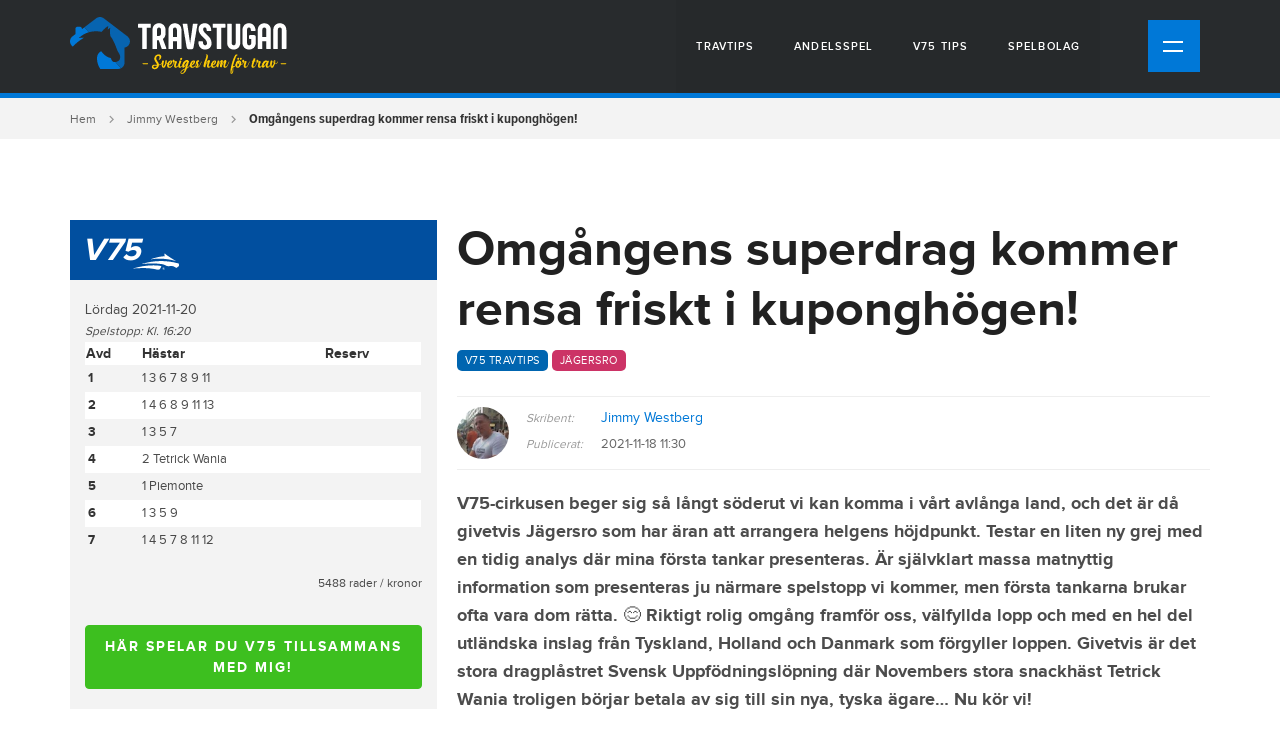

--- FILE ---
content_type: text/html; charset=utf-8
request_url: https://travstugan.se/jimmy-1/omgangens-superdrag-kommer-rensa-friskt-i-kuponghogen
body_size: 9052
content:
<!DOCTYPE html>
<html lang="sv">
    <head>
        <meta http-equiv="Content-Type" content="text/html; charset=utf-8"/>

        <meta name="viewport" content="width=device-width, initial-scale=1">

        <!-- icons -->
        <link rel="icon" type="image/x-icon" href="/favicon.ico?id=1"/>
        
        <!-- css -->
        <link rel="stylesheet" type="text/css" media="all" href="/css/style.min.css?id=12"/> 

            
                <!-- Google Tag Manager -->
        <script>(function(w,d,s,l,i){w[l]=w[l]||[];w[l].push({'gtm.start':
        new Date().getTime(),event:'gtm.js'});var f=d.getElementsByTagName(s)[0],
        j=d.createElement(s),dl=l!='dataLayer'?'&l='+l:'';j.async=true;j.src=
        'https://www.googletagmanager.com/gtm.js?id='+i+dl;f.parentNode.insertBefore(j,f);
        })(window,document,'script','dataLayer','GTM-KDPDQSR');</script>
        <!-- End Google Tag Manager -->
        
        <script> window._izq = window._izq || []; window._izq.push(["init"]); </script>
        <script src="https://cdn.izooto.com/scripts/8bd147b8c3b6f79a62efc18095dfed80c4773686.js"></script>

    <title>Omgångens superdrag kommer rensa friskt i kuponghögen! » 18 nov. |…</title><meta name="description" content="Avd 1: Vi inleder med ett lurigt Klass 1 lopp över 2140m volt där jag trots allt ger tipsnicken till 9 Hannibal Face, väl medveten om att hästen tagit…">
<meta name="referrer" content="no-referrer-when-downgrade">
<meta name="robots" content="all">
<meta content="sv" property="og:locale">
<meta content="Travstugan" property="og:site_name">
<meta content="website" property="og:type">
<meta content="https://travstugan.se/jimmy-1/omgangens-superdrag-kommer-rensa-friskt-i-kuponghogen" property="og:url">
<meta content="Omgångens superdrag kommer rensa friskt i kuponghögen! » 18 nov. |…" property="og:title">
<meta content="Avd 1: Vi inleder med ett lurigt Klass 1 lopp över 2140m volt där jag trots allt ger tipsnicken till 9 Hannibal Face, väl medveten om att hästen tagit…" property="og:description">
<meta content="https://travstugan.imgix.net/assets/userphotos/jimmy_tippar2.jpg" property="og:image">
<meta content="1200" property="og:image:width">
<meta content="630" property="og:image:height">
<meta name="twitter:card" content="summary_large_image">
<meta name="twitter:site" content="@travstugan">
<meta name="twitter:creator" content="@travstugan">
<meta name="twitter:title" content="Omgångens superdrag kommer rensa friskt i kuponghögen! » 18 nov. |…">
<meta name="twitter:description" content="Avd 1: Vi inleder med ett lurigt Klass 1 lopp över 2140m volt där jag trots allt ger tipsnicken till 9 Hannibal Face, väl medveten om att hästen tagit…">
<meta name="twitter:image" content="https://travstugan.imgix.net/assets/userphotos/jimmy_tippar2.jpg">
<meta name="twitter:image:width" content="800">
<meta name="twitter:image:height" content="418">
<link href="https://travstugan.se/jimmy-1/omgangens-superdrag-kommer-rensa-friskt-i-kuponghogen" rel="canonical">
<link href="https://travstugan.se/" rel="home">
<link type="text/plain" href="https://travstugan.se/humans.txt" rel="author"></head>
<body>

<!-- Google Tag Manager (noscript) -->
<noscript><iframe src="https://www.googletagmanager.com/ns.html?id=GTM-KDPDQSR"
height="0" width="0" style="display:none;visibility:hidden"></iframe></noscript>
<!-- End Google Tag Manager (noscript) -->

<div class="site">

<div class="top-wrap">

<div class="header">
    <div class="container">
        <div class="row">
            <div class="col-sm-12">
                <div class="logo">
                                      <a href="https://travstugan.se/" title=""><img src="https://travstugan.imgix.net/assets/local/Travstugan_logo_RGB_tagline_2025-05-27-073737_ulhu.svg" alt="Travstugan logo RGB tagline" /></a>
                </div><!-- /.logo -->

                <div class="top-nav d-none d-lg-block">

                    <ul ><li ><a  href="https://travstugan.se/travtips">Travtips</a></li><li ><a  href="https://travstugan.se/andelsspel">Andelsspel</a></li><li ><a  href="https://travstugan.se/v75">V75 tips</a></li><li ><a  href="https://travstugan.se/spelbolag">Spelbolag</a></li></ul>


                </div><!-- /.top-nav -->

                <div class="mobile-nav-icon">
                    <div class="icon">
                        <u class="ma"></u>
                        <u class="mb"></u>
                    </div><!-- /.icon -->
                </div><!-- /.mobile-nav-icon -->

            </div><!-- /.col -->
        </div><!-- /.row -->
    </div><!-- /.container -->
</div><!-- /.header -->




<div class="main-nav">
    <div class="container">

                <ul class="nav">
                                
                
                                                            
                    <li class="dropdown">

                                                    <span class="drop">Travtips<i></i></span>
                        
                                                    <ul class="sub-nav">
                                
                                                            
                    <li>

                                                    <a href="https://travstugan.se/travtips" title="Alla travtips">Alla travtips</a>
                        
                        
                    </li>
                
                                                            
                    <li>

                                                    <a href="https://travstugan.se/v85" title="Allt om V85">Allt om V85</a>
                        
                        
                    </li>
                
                                                            
                    <li>

                                                    <a href="https://travstugan.se/v75" title="V75 Tips">V75 Tips</a>
                        
                        
                    </li>
                
                                                            
                    <li>

                                                    <a href="https://travstugan.se/v86" title="V86 Tips">V86 Tips</a>
                        
                        
                    </li>
                
                                                            
                    <li>

                                                    <a href="https://travstugan.se/grand-slam-75" title="GS75-tips">GS75-tips</a>
                        
                        
                    </li>
                
                                                            
                    <li>

                                                    <a href="https://travstugan.se/v64" title="V64 Tips">V64 Tips</a>
                        
                        
                    </li>
                
                                                            
                    <li>

                                                    <a href="https://travstugan.se/v65" title="V65 Tips">V65 Tips</a>
                        
                        
                    </li>
                
                                                            
                    <li>

                                                    <a href="https://travstugan.se/v5-1" title="V5 Tips">V5 Tips</a>
                        
                        
                    </li>
                
                                                            
                    <li>

                                                    <a href="https://travstugan.se/v4" title="V4 Tips">V4 Tips</a>
                        
                        
                    </li>
                
                                                            
                    <li>

                                                    <a href="https://travstugan.se/dagens-dubbel" title="Dagens Dubbel">Dagens Dubbel</a>
                        
                        
                    </li>
                
                                                            
                    <li>

                                                    <a href="https://travstugan.se/lunch-dubbel" title="Lunch Dubbel">Lunch Dubbel</a>
                        
                        
                    </li>
                
                                                            
                    <li>

                                                    <a href="https://travstugan.se/high-five" title="High Five">High Five</a>
                        
                        
                    </li>
                
                                                            
                    <li>

                                                    <a href="https://travstugan.se/challenge" title="Svenska Spel Challenge">Svenska Spel Challenge</a>
                        
                        
                    </li>
                                            </ul>
                        
                    </li>
                
                                                            
                    <li>

                                                    <a href="https://travstugan.se/andelsspel" title="Andelsspel">Andelsspel</a>
                        
                        
                    </li>
                
                                                            
                    <li>

                                                    <a href="https://travstugan.se/travskola" title="Travskola">Travskola</a>
                        
                        
                    </li>
                
                                                            
                    <li class="dropdown">

                                                    <span class="drop">Evenemang<i></i></span>
                        
                                                    <ul class="sub-nav">
                                
                                                            
                    <li>

                                                    <a href="https://travstugan.se/prix-damerique" title="Prix d’Amérique 2025">Prix d’Amérique 2025</a>
                        
                        
                    </li>
                
                                                            
                    <li>

                                                    <a href="https://travstugan.se/elitloppet-2025" title="Elitloppet 2025">Elitloppet 2025</a>
                        
                        
                    </li>
                                            </ul>
                        
                    </li>
                
                                                            
                    <li>

                                                    <a href="https://travstugan.se/redaktionen" title="Travnyheter">Travnyheter</a>
                        
                                                    <ul class="sub-nav">
                                
                                                            
                    <li>

                                                    <a href="https://travstugan.se/travbloggar" title="Bloggar">Bloggar</a>
                        
                        
                    </li>
                                            </ul>
                        
                    </li>
                
                                                            
                    <li class="dropdown">

                                                    <span class="drop">Travinfo<i></i></span>
                        
                                                    <ul class="sub-nav">
                                
                                                            
                    <li>

                                                    <a href="https://travstugan.se/travbanor" title="Travbanor">Travbanor</a>
                        
                        
                    </li>
                
                                                            
                    <li>

                                                    <a href="https://travstugan.se/travtermer" title="Travtermer">Travtermer</a>
                        
                        
                    </li>
                
                                                            
                    <li>

                                                    <a href="https://travstugan.se/travlopp" title="Travlopp">Travlopp</a>
                        
                        
                    </li>
                
                                                            
                    <li>

                                                    <a href="https://travstugan.se/travtraenare-kuskar" title="Travtränare &amp; kuskar">Travtränare &amp; kuskar</a>
                        
                        
                    </li>
                
                                                            
                    <li>

                                                    <a href="https://travstugan.se/travhaestar" title="Travhästar">Travhästar</a>
                        
                        
                    </li>
                                            </ul>
                        
                    </li>
                
                                                            
                    <li class="dropdown">

                                                    <span class="drop">Spelbolag<i></i></span>
                        
                                                    <ul class="sub-nav">
                                
                                                            
                    <li>

                                                    <a href="https://travstugan.se/spelbolag" title="Alla spelbolag">Alla spelbolag</a>
                        
                                                    <ul class="sub-nav">
                                
                                                            
                    <li>

                                                    <a href="https://travstugan.se/bet365" title="Bet365">Bet365</a>
                        
                        
                    </li>
                
                                                            
                    <li>

                                                    <a href="https://travstugan.se/leo-vegas" title="Leo Vegas">Leo Vegas</a>
                        
                        
                    </li>
                
                                                            
                    <li>

                                                    <a href="https://travstugan.se/mr-green" title="Mr Green">Mr Green</a>
                        
                        
                    </li>
                
                                                            
                    <li>

                                                    <a href="https://travstugan.se/svenska-spel" title="Svenska Spel">Svenska Spel</a>
                        
                                                    <ul class="sub-nav">
                                
                                                            
                    <li>

                                                    <a href="https://travstugan.se/paf" title="Paf">Paf</a>
                        
                        
                    </li>
                
                                                            
                    <li>

                                                    <a href="https://travstugan.se/atg" title="ATG">ATG</a>
                        
                        
                    </li>
                                            </ul>
                        
                    </li>
                
                                                            
                    <li>

                                                    <a href="https://travstugan.se/unibet" title="Unibet">Unibet</a>
                        
                        
                    </li>
                
                                                            
                    <li>

                                                    <a href="https://travstugan.se/nordicbet" title="NordicBet">NordicBet</a>
                        
                        
                    </li>
                                            </ul>
                        
                    </li>
                
                                                            
                    <li>

                                                    <a href="https://travstugan.se/bettingsidor" title="Bettingsidor">Bettingsidor</a>
                        
                        
                    </li>
                
                                                            
                    <li>

                                                    <a href="https://travstugan.se/travbonus" title="Travbonus">Travbonus</a>
                        
                        
                    </li>
                
                                                            
                    <li>

                                                    <a href="https://travstugan.se/oddsbonusar" title="Oddsbonusar">Oddsbonusar</a>
                        
                        
                    </li>
                
                                                            
                    <li>

                                                    <a href="https://travstugan.se/natcasino" title="Nätcasino">Nätcasino</a>
                        
                        
                    </li>
                
                                                            
                    <li>

                                                    <a href="https://travstugan.se/casino-med-svensk-licens" title="Casino med svensk licens">Casino med svensk licens</a>
                        
                        
                    </li>
                
                                                            
                    <li>

                                                    <a href="https://travstugan.se/nya-casinon" title="Nya Casinon">Nya Casinon</a>
                        
                        
                    </li>
                
                                                            
                    <li>

                                                    <a href="https://travstugan.se/casino-med-free-spins" title="Casino med free spins">Casino med free spins</a>
                        
                        
                    </li>
                
                                                            
                    <li>

                                                    <a href="https://travstugan.se/casino-bonus" title="Casino Bonus">Casino Bonus</a>
                        
                        
                    </li>
                
                                                            
                    <li>

                                                    <a href="https://travstugan.se/casino-med-snabba-uttag" title="Casino med snabba uttag">Casino med snabba uttag</a>
                        
                        
                    </li>
                
                                                            
                    <li>

                                                    <a href="https://travstugan.se/casinon-med-trustly" title="Casinon med Trustly">Casinon med Trustly</a>
                        
                        
                    </li>
                
                                                            
                    <li>

                                                    <a href="https://travstugan.se/casinon-med-swish" title="Casino med Swish">Casino med Swish</a>
                        
                        
                    </li>
                
                                                            
                    <li>

                                                    <a href="https://travstugan.se/casino-utan-registrering" title="Casino utan registrering">Casino utan registrering</a>
                        
                        
                    </li>
                
                                                            
                    <li>

                                                    <a href="https://travstugan.se/svenska-casinon" title="Svenska Casinon">Svenska Casinon</a>
                        
                        
                    </li>
                                            </ul>
                        
                    </li>
                
                                                            
                    <li class="dropdown">

                                                    <span class="drop">Om oss<i></i></span>
                        
                                                    <ul class="sub-nav">
                                
                                                            
                    <li>

                                                    <a href="https://travstugan.se/om-oss" title="Om Travstugan.se">Om Travstugan.se</a>
                        
                        
                    </li>
                
                                                            
                    <li>

                                                    <a href="https://travstugan.se/vara-tipsters" title="Vi på Travstugan">Vi på Travstugan</a>
                        
                        
                    </li>
                
                                                            
                    <li>

                                                    <a href="https://travstugan.se/bli-skribent" title="Bli skribent">Bli skribent</a>
                        
                        
                    </li>
                
                                                            
                    <li>

                                                    <a href="https://travstugan.se/kontakta-oss" title="Kontakta oss">Kontakta oss</a>
                        
                        
                    </li>
                
                                                            
                    <li>

                                                    <a href="https://travstugan.se/coockiepolicy" title="Coockiepolicy">Coockiepolicy</a>
                        
                        
                    </li>
                
                                                            
                    <li>

                                                    <a href="https://travstugan.se/integritetspolicy" title="Integritetspolicy">Integritetspolicy</a>
                        
                        
                    </li>
                                            </ul>
                        
                    </li>
                                         
                </ul>

    </div><!-- /.container -->
</div><!-- /.main-nav -->


</div><!-- /.top-wrap -->

    <div class="content">
        
<div
class="block block-breadcrumbs"><div
class="container"><div
class="row"><div
class="col-sm-12"><ul><li><a
href="https://travstugan.se/">Hem</a></li><li><a
href="https://travstugan.se/jimmy-1" title="Jimmy Westberg">Jimmy Westberg</a></li><li
class="active">Omgångens superdrag kommer rensa friskt i kuponghögen!</li></ul></div></div></div></div><div
class="ad ad-shout-out"><div
class="container"><div
class="row"><div
class="col-sm-12"><div
class="box"><ul
class="bxslider-shoutout"></ul></div></div></div></div></div><div
class="tips-page expert"><div
class="container"><div
class="row"><div
class="col-md-4"><div
class="sidebar"><div
class="cube cube-coupon"><div
class="header V75"><h3>V75</h3>
<img
src="/assets/layout/svg/atg-horse-logo.svg" class="brand-emblem" alt="atg-logo"></div><div
class="box"><div
class="title">
<span
class="date">
lördag 2021-11-20
<br
/><i>Spelstopp: Kl. 16:20</i>
</span></div><div
class="body"><table
class="coupon" width="100%"><tr><th>Avd</th><th>Hästar</th><th>Reserv</th></tr><tr><td
class="first">1</td><td>1 3 6 7 8 9 11</td><td></td></tr><tr><td
class="first">2</td><td>1 4 6 8 9 11 13</td><td></td></tr><tr><td
class="first">3</td><td>1 3 5 7</td><td></td></tr><tr><td
class="first">4</td><td>2 Tetrick Wania</td><td></td></tr><tr><td
class="first">5</td><td>1 Piemonte</td><td></td></tr><tr><td
class="first">6</td><td>1 3 5 9</td><td></td></tr><tr><td
class="first">7</td><td>1 4 5 7 8 11 12</td><td></td></tr></table><div
class="coupon-info"><p> 5488 rader /  kronor</p></div></div>
<br
/><div
class="tips-cta-button">
<a
href="https://www.atg.se/direktenryd/spel/118217_V75_2021-11-20_7_5" class="btn primary" target="_blank" rel="nofollow">Här spelar du V75 tillsammans med mig!</a></div></div></div></div></div><div
class="col-md-8"><div
class="main-column"><div
class="section section-post"><h1>Omgångens superdrag kommer rensa friskt i kuponghögen!</h1><div
class="categories">
<a
href="https://travstugan.se/v75" class="category V75" style="background: #0065b0;">V75 travtips</a>
<a
href="https://travstugan.se/travbana/jaegersro" class="category">Jägersro</a></div><div
class="post-info"><div
class="author-image">
<a
href="https://travstugan.se/jimmy-1"><img
src="https://travstugan.imgix.net/assets/userphotos/Jimmy-Westberg.jpg?auto=compress%2Cformat&amp;crop=focalpoint&amp;fit=crop&amp;fp-x=0.5&amp;fp-y=0.5&amp;h=52&amp;q=75&amp;w=52&amp;s=5bb1da507eb307e873967cf27fdc1798" alt="" /></a></div><table><tr><td
class="title"><i>Skribent:</i></td><td
class="profile">
<a
href="https://travstugan.se/jimmy-1">Jimmy Westberg</a></td></tr><tr><td
class="title"><i>Publicerat:</i></td><td
class="date">2021-11-18 11:30</td></tr></table></div><div
class="text-default-format"><p><strong>V75-cirkusen beger sig så långt söderut vi kan komma i vårt avlånga land, och det är då givetvis Jägersro som har äran att arrangera helgens höjdpunkt. Testar en liten ny grej med en tidig analys där mina första tankar presenteras. Är självklart massa matnyttig information som presenteras ju närmare spelstopp vi kommer, men första tankarna brukar ofta vara dom rätta. &#x1f60a; Riktigt rolig omgång framför oss, välfyllda lopp och med en hel del utländska inslag från Tyskland, Holland och Danmark som förgyller loppen. Givetvis är det stora dragplåstret Svensk Uppfödningslöpning där Novembers stora snackhäst Tetrick Wania troligen börjar betala av sig till sin nya, tyska ägare… Nu kör vi!</strong></p><p><strong>Avd 1:</strong></p><p>Vi inleder med ett lurigt Klass 1 lopp över 2140m volt där jag trots allt ger tipsnicken till 9 Hannibal Face, väl medveten om att hästen tagit samtliga segrar ifrån spets så känns det som bästa hästen i fältet och Kolgjinis har alltid vässat inför V75 på hemmaplan. Värst emot håller jag Holländska segermaskinen 8 Indigo samt 6 Black Mission som kommer med toppform och voltstartsspecialisten Uhrberg i jollen. Väldigt öppet därbakom och snudd på helgardering behöver inte vara bortkastat.</p><p><strong>Avd 2:</strong></p><p>Diamantstoet över 2140m volt och även här känns det öppet, klarar Tyske gästen 4 In Style av det Svenska voltstartsystemet så tror jag den vinner men litar inte helt på detta. 6 Afrodite Face har hoppat bort mycket pengar i karriären men får Adrian till en felfri start så räknas den extremt tidigt, liksom 1 Nocturne Zon från Lövgrens formstall. Från mellanvolten ska 9 Georgia Am och 11 Eight Hour räknas och rysaren 8 Hillarious Am som jag trodde mycket på senast inför V75 på Bjerke, endast 1% nu! Från 40m tillägg startar 13 Alhambra Mail och 15 Devs Daffodil som jag tror ändå får svårt att hinna ikapp hästarna därframme.</p><p><strong>Avd 3:</strong></p><p>Gulddivisionen avgörs denna vecka över 2140m och nu måste det vara dags för 7 Upstate Face att få vinna ett lopp i högsta klassen, motståndet är lättare än på länge och spåret endast oddshöjande. Värst emot är 1 Harran Boko från spets och formtoppade Mindyourvalue W.F. 3 Gareth Boko känns lite formlös nu på slutet men kan väl inte sågas helt.</p><p><strong>Avd 4:</strong></p><p>Omgångens höjdpunkt Svensk Uppfödningslöpning  med våra bästa 2-åringar över 1640m. Given favorit är snackhästen 2 Tetrick Wania som tränaren Riina Rekilä får köra även denna gång, trots att hästen är såld till nya ägare för ryktesvis hissnande 30miljoner! Bara passa på och njuta av denna läckra häst och hamra in spiken. Det är dock 2åringar vi pratar om och 1 Sommerbrise, 3 Hepburn, 4 Julia Sisu och 9 Urban Africa är samtliga redo att slåss om segerchecken ifall storfavoriten har en sämre dag.</p><p><strong>Avd 5:</strong></p><p>Klass 2 över 1640m och här har jag hittat en rolig chansspik i 1 Piemonte som gör debut hos Joakim Lövgren denna gång. Detta är en kanonhäst som står väldigt billigt inne på pengarna här efter att ha startar samtliga starter utom en i Tyskland. Vid besök i Sverige förra året blev det tyvärr galopp men hästen mötte djur som Ubiquarian Face och Fort Knox då och det är ju hästar som inte harvar i Klass 2 direkt…Vid gardering så är 5 Rare Magic och 2 Midnight Special värst emot. Men som sagt till endast 22% så är Piemonte ett fynd!</p><p><strong>Avd 6:</strong></p><p>Bronsdivisionen avgörs över mastiga 2640m och vi ser ”kommundraget” ifrån Eskilstuna den 6/11, 3 Kurri Jari Boko som stor favorit här. Rätt favorit tycker jag ändå, men ingen spik för mig. 5 M.T Oscar är nog en minst lika bra häst och den har tyvärr hoppat bort många fina slantar i karriären. 9 Four Guys Dream gillar jag alltid, den får följa med på lappen trots lång distans. Men i detta lopp finns hela omgången roligaste drag i 1 Major Ass, den här Tyske hästen är endast spelad på 2%!!! Varit ute mot tuffa hästar som Norton Commander och Mister F.Daag i Tyskland och blir den inte fast invändigt så kommer den rensa friskt i kuponghögen. SE UPP!</p><p><strong>Avd 7:</strong></p><p>V75 avslutningen är en fin Silverdivision över 2140m där 1 Sweetman nog blir favorit på sin grymma insats senast och på sin imponerande statistik ifrån ledningen där 10/11 är starka papper. På en spetsbana som Jägersro är det viktigt att ta till sig, således förstahästen för mig. Gillar dock 11 Rackham enormt och kan Christoffer Eriksson få till styrningen lite bättre denna gång så är den med på målfotot, liksom fina 5 Oscar L.A. På skrällfronten lyfter jag fram 7 Rotate, 8 Adde S.H och 12 Emoji som samtliga har kapacitet för att vinna trots usla lägen.</p><p><strong>Stort lycka till på liret, köp gärna en andel och ha en grym helg!</strong></p></div><br
/><div
class="tips-cta-button">
<a
href="https://www.atg.se/direktenryd/spel/118217_V75_2021-11-20_7_5" class="btn primary" target="_blank" rel="nofollow">Här spelar du V75 tillsammans med mig!</a></div></div></div></div></div></div></div><div
class="block block-company-ranking "><div
class="container"><div
class="row"><div
class="col-sm-12"><div
class="page-title centered "><h2>Bästa spelbolaget för travodds</h2><div
class="line"></div></div><div
class="item"><div
class="item-open"><div
class="item-left">
<a
href="https://travstugan.se/unibet" title="Unibet" style="background-color: #147b45"><div><div
class="logo">
<img
data-src="https://travstugan.imgix.net/assets/local/Competitions/Company/unibet-new-logo-transparent.png?auto=compress%2Cformat&amp;fit=clip&amp;h=60&amp;q=75&amp;w=120&amp;s=844d728a7580654d6cc7e8d51ff4e142" alt="Unibet" class="img-responsive lazyload"/></div><div
class="rating"><div
class="stars">
<span
class="star  active"></span>
<span
class="star  active"></span>
<span
class="star  active"></span>
<span
class="star  active"></span>
<span
class="star  active"></span></div><div
class="score">
<b><i>5</i> / 5</b></div></div>
<span
class="read-more">Läs recension</span></div>
</a></div><div
class="item-right"><div
class="left-wrap"><div
class="top-row"><h4>Unibet</h4></div><div
class="bottom-row"><div
class="pros-cons"><ul
class="pros"><li>Stort utbud på nordisk travsport</li><li>Hjälpsam support</li><li>Bra utbud på vardagstrav</li></ul><ul
class="cons"><li>Saknar poolspel</li></ul></div></div></div><div
class="right-wrap"><div
class="bonus"><h6>Välkomstbonus</h6><div
class="bonus-text">
Upp till 1000 SEK Travbonus! (NY)</div>
<a
href="https://travstugan.se/hamta/unibet" class="btn primary large full-width" target="_blank" rel="nofollow" data-trigger="affiliate" data-action="Click - companyRankingBlock" data-label="Unibet">Till Unibet</a>
<a
href="https://travstugan.se/besok/unibet" class="text-link" target="_blank" rel="nofollow" data-trigger="affiliate" data-action="Click - Text Link - bonusListBlock" data-label="Unibet">Ta del av bonus</a></div></div></div></div><div
class="item-hidden"><div
class="item-hidden-flex"><div
class="left-column"><div
class="company-facts"><table><tr><td><b>Hemsida:</b> <a
href="https://travstugan.se/besok/unibet" target="_blank" rel="nofollow" data-trigger="affiliate" data-action="Click - companyRankingBlock - textLink" data-label="Unibet">unibet.se</a></td><td><b>Grundat:</b> 1997</td></tr><tr><td><b>Ägare:</b> Kindred Group</td><td><b>Huvudkontor:</b> Malta</td></tr></table></div><div
class="company-screenshots lightGallery"><div
class="image ">
<img
data-src="https://travstugan.imgix.net/assets/local/Skarmavbild-2021-11-08-kl.-11.19.12.png?auto=compress%2Cformat&amp;crop=focalpoint&amp;fit=crop&amp;fp-x=0.5&amp;fp-y=0.5&amp;h=162&amp;q=75&amp;w=238&amp;s=6e6c4f8195c223a1ab49fccb2aee2ad8" alt="Unibet Startsida" class="img-responsive lazyload" />
<a
class="img-responsive lightGallery-item" href="https://travstugan.imgix.net/assets/local/Skarmavbild-2021-11-08-kl.-11.19.12.png?auto=compress%2Cformat&amp;fit=clip&amp;q=75&amp;w=1200&amp;s=3e78dfa896c13eefb224b8b70207d025"></a></div><div
class="image middle">
<img
data-src="https://travstugan.imgix.net/assets/local/Skarmavbild-2021-11-08-kl.-11.19.56.png?auto=compress%2Cformat&amp;crop=focalpoint&amp;fit=crop&amp;fp-x=0.5&amp;fp-y=0.5&amp;h=162&amp;q=75&amp;w=238&amp;s=81f281d4fffa4f0d816a021230b0c8e1" alt="Unibet på Ipad" class="img-responsive lazyload" />
<a
class="img-responsive lightGallery-item" href="https://travstugan.imgix.net/assets/local/Skarmavbild-2021-11-08-kl.-11.19.56.png?auto=compress%2Cformat&amp;fit=clip&amp;q=75&amp;w=1200&amp;s=47b6173cd14fd9bcdf953d29a6be1002"></a></div><div
class="image ">
<img
data-src="https://travstugan.imgix.net/assets/local/Skarmavbild-2021-11-08-kl.-11.18.45.png?auto=compress%2Cformat&amp;crop=focalpoint&amp;fit=crop&amp;fp-x=0.5&amp;fp-y=0.5&amp;h=162&amp;q=75&amp;w=238&amp;s=60304f25d70c88b273422f29c27516b1" alt="Unibet Telefon" class="img-responsive lazyload" />
<a
class="img-responsive lightGallery-item" href="https://travstugan.imgix.net/assets/local/Skarmavbild-2021-11-08-kl.-11.18.45.png?auto=compress%2Cformat&amp;fit=clip&amp;q=75&amp;w=1200&amp;s=09a54474e16b44d0b277925499a61dd0"></a></div></div></div><div
class="right-column"><div
class="summary"><div
class="top"><h4>Sammanfattning</h4><div
class="author">
<span>Skrivbent: Martin Engström</span> <img
src="https://travstugan.imgix.net/assets/userphotos/martin-profilbild.jpg?auto=compress%2Cformat&amp;crop=focalpoint&amp;fit=crop&amp;fp-x=0.5&amp;fp-y=0.5&amp;h=52&amp;q=75&amp;w=52&amp;s=5a62e538423da7d89dd772154dce3756" alt="Martin Engström" /></div></div><div
class="text"><p>Sedan starten 1997 har Unibet varit branschledande när det kommer till spel i Sverige. Unibet har alltid haft trav i sitt utbud, och inför 2022 står bolaget inför ännu en travsatsning som ska sätta spår i travbranschen. Unibet anses vara ett av Sveriges absolut största spelbolag och du hittar både sportspel, trav och casinospel på hemsidan. <br
/></p>
<a
href="https://travstugan.se/unibet" class="arrow-right">Läs hela recensionen</a></div></div></div></div></div><div
class="show-more">
<span><img
src="/assets/layout/svg/icon-arrow-down-b.svg" alt=""></span></div></div></div></div><div
class="row"><div
class="col-sm-12"><div
class="read-more">
<a
href="https://travstugan.se/spelbolag" class="arrow-right" title="Se alla spelbolag med travodds">Se alla spelbolag med travodds</a></div></div></div></div></div>    </div><!-- /.content -->


<div class="block-social-column extraMarginTop">
        
    <div class="column facebook">
        <div class="widget">
            <h6>Gilla Travstugan på <a href="https://www.facebook.com/travstugan" target="_blank" rel="nofollow">Facebook</a></h6>
            <div class="fb-like" data-colorscheme="dark" data-width="320"  data-href="https://www.facebook.com/travstugan/" data-layout="standard" data-action="like" data-size="large" data-show-faces="true" data-share="true"></div>
        </div><!-- /.widget -->
    </div><!-- /.facebook -->

    <div class="column youtube">
        <div class="widget">
            <h6>Följ Travstugan på <a href="https://www.youtube.com/@travstugan9253" target="_blank" rel="nofollow">Youtube</a></h6>
        </div><!-- /.widget -->
    </div><!-- /.twitter -->

    <div class="column twitter">
        <div class="widget">
            <h6>Följ Travstugan på <a href="https://twitter.com/travstugan" target="_blank" rel="nofollow">Twitter</a></h6>
            <a class="twitter-follow-button"  data-size="large" href="https://twitter.com/travstugan"> Follow @TwitterDev</a>
        </div><!-- /.widget -->
    </div><!-- /.twitter -->

</div><!-- /.block-social-column -->


<div class="footer">
    <div class="container">

        <div class="row">
            <div class="col-sm-12">
                <div class="first-row">
                    <div class="footer-logo">
                                                <a href="https://travstugan.se/" title=""><img src="https://travstugan.imgix.net/assets/local/Travstugan_logo_RGB_tagline_2025-05-27-073737_ulhu.svg" alt="Travstugan logo RGB tagline" class="img-responsive" /></a>
                    </div><!-- /.logo -->

                    <div class="footer-description">
                        <div class="text">
                        <h6>Travstugan - Sveriges hem för trav</h6>
<p>Travstugan är skapat av personer med brinnande intresse för travsporten! Här kan du läsa de senaste nyheterna och hetaste travtipsen helt gratis.</p>
<p> Vi har även stenkoll på alla spelbolagen som erbjuder trav och du hittar allt ifrån information, erbjudanden och nyheter i våra recensioner. </p>
                        </div><!-- /.text -->
                    </div><!-- /.description -->

                    <div class="footer-nav">
                        <ul ><li ><a  href="https://travstugan.se/om-oss">Om Travstugan.se</a></li><li ><a  href="https://travstugan.se/kontakta-oss">Kontakta oss</a></li><li ><a  href="https://travstugan.se/integritetspolicy">Integritetspolicy</a></li><li ><a  href="https://travstugan.se/coockiepolicy">Coockiepolicy</a></li></ul>
                    </div><!-- /.footer-nav -->
                </div>
            </div><!-- /.col -->
        </div><!-- /.row -->

        
                <div class="row">
            <div class="col-sm-12">

                <div class="responsibility">
                    
                    
                    <div class="responsibility-logo">
                                                    <img data-src="https://travstugan.imgix.net/assets/local/18-plus-spela-ansvarsfullt-small.png" alt="" class="lazyload" />
                                            </div><!-- /.icon -->
                    
                    
                    <div class="responsibility-logo">
                                                <a href="https://stodlinjen.se/" target="_blank" rel="nofollow">
                            <img data-src="https://travstugan.imgix.net/assets/local/stodlinjen-small.png" alt="" class="lazyload" />
                        </a>
                                            </div><!-- /.icon -->
                    
                    
                    <div class="responsibility-logo">
                                                <a href="https://spelpaus.se/" target="_blank" rel="nofollow">
                            <img data-src="https://travstugan.imgix.net/assets/local/spelpaus-small.png" alt="" class="lazyload" />
                        </a>
                                            </div><!-- /.icon -->
                    
                    
                    <div class="responsibility-logo">
                                                <a href="https://www.spelinspektionen.se/" target="_blank" rel="nofollow">
                            <img data-src="https://travstugan.imgix.net/assets/local/spelinspektionen-logo-small-1.png" alt="" class="lazyload" />
                        </a>
                                            </div><!-- /.icon -->
                    
                    
                    <div class="responsibility-logo">
                                                    <img data-src="https://travstugan.imgix.net/assets/local/EGR-awards-winner-2022-35px-1.png" alt="" class="lazyload" />
                                            </div><!-- /.icon -->
                                    </div><!-- /.responsibility -->

            </div><!-- /.col -->
        </div><!-- /.row -->
        
        <div class="row">
            <div class="col-sm-12">
                <div class="copyright">
                    <p>Copyright © Travstugan</p>
                </div><!-- /.copyright -->
            </div><!-- /.col -->
        </div><!-- /.row -->
    </div><!-- /.container -->
</div><!-- /.footer -->

</div><!-- /.site -->


    <div class="scroll-top">
        <a href="#top"></a>
    </div>

<script>
  (function (w,i,d,g,e,t,s) {w[d] = w[d]||[];t= i.createElement(g);
    t.async=1;t.src=e;s=i.getElementsByTagName(g)[0];s.parentNode.insertBefore(t, s);
  })(window, document, '_gscq','script','//widgets.getsitecontrol.com/156588/script.js');
</script>


<!-- js -->
<script type="text/javascript" src="/js/app.min.js?id=4"></script>



<script type="application/ld+json">{"@context":"http://schema.org","@graph":[{"@type":"WebPage","author":{"@id":"#identity"},"copyrightHolder":{"@id":"#identity"},"copyrightYear":"2021","creator":{"@id":"#creator"},"dateModified":"2021-11-19T15:54:15+01:00","datePublished":"2021-11-18T11:30:00+01:00","description":"Avd 1: Vi inleder med ett lurigt Klass 1 lopp över 2140m volt där jag trots allt ger tipsnicken till 9 Hannibal Face, väl medveten om att hästen tagit samtliga segrar ifrån spets så känns det som bästa hästen i fältet och Kolgjinis har alltid vässat inför V75 på hemmaplan. Avd 2: Diamantstoet över 2140m volt och även här känns det öppet, klarar Tyske gästen 4 In Style av det Svenska voltstartsystemet så tror jag den vinner men litar inte helt på detta. Avd 3: Gulddivisionen avgörs denna vecka över 2140m och nu måste det vara dags för 7 Upstate Face att få vinna ett lopp i högsta klassen, motståndet är lättare än på länge och spåret endast oddshöjande. Given favorit är snackhästen 2 Tetrick Wania som tränaren Riina Rekilä får köra även denna gång, trots att hästen är såld till nya ägare för ryktesvis hissnande 30miljoner! Avd 5: Klass 2 över 1640m och här har jag hittat en rolig chansspik i 1 Piemonte som gör debut hos Joakim Lövgren denna gång. Men i detta lopp finns hela omgången roligaste drag i 1 Major Ass, den här Tyske hästen är endast spelad på 2%!!! Avd 7: V75 avslutningen är en fin Silverdivision över 2140m där 1 Sweetman nog blir favorit på sin grymma insats senast och på sin imponerande statistik ifrån ledningen där 10/11 är starka papper.","headline":"Omgångens superdrag kommer rensa friskt i kuponghögen! » 18 nov. | Jimmy Westberg - Travstugan.se","image":{"@type":"ImageObject","url":"https://travstugan.imgix.net/assets/userphotos/jimmy_tippar2.jpg"},"inLanguage":"sv","mainEntityOfPage":"https://travstugan.se/jimmy-1/omgangens-superdrag-kommer-rensa-friskt-i-kuponghogen","name":"Omgångens superdrag kommer rensa friskt i kuponghögen! » 18 nov. | Jimmy Westberg - Travstugan.se","publisher":{"@id":"#creator"},"url":"https://travstugan.se/jimmy-1/omgangens-superdrag-kommer-rensa-friskt-i-kuponghogen"},{"@id":"#identity","@type":"Organization","name":"Travstugan.se"},{"@id":"#creator","@type":"Organization","alternateName":"Travstugan","name":"Travstugan.se"},{"@type":"BreadcrumbList","description":"Breadcrumbs list","itemListElement":[{"@type":"ListItem","item":"https://travstugan.se/","name":"Homepage","position":1},{"@type":"ListItem","item":"https://travstugan.se/jimmy-1","name":"Jimmy Westberg","position":2},{"@type":"ListItem","item":"https://travstugan.se/jimmy-1/omgangens-superdrag-kommer-rensa-friskt-i-kuponghogen","name":"Omgångens superdrag kommer rensa friskt i kuponghögen!","position":3}],"name":"Breadcrumbs"}]}</script></body>
</html><!-- Cached at 2025-06-18T14:28:18+02:00 on uri [jimmy-1/omgangens-superdrag-kommer-rensa-friskt-i-kuponghogen] -->

--- FILE ---
content_type: text/css
request_url: https://travstugan.se/css/style.min.css?id=12
body_size: 34671
content:
/*! lightgallery - v1.3.3 - 2016-09-24
* http://sachinchoolur.github.io/lightGallery/
* Copyright (c) 2016 Sachin N; Licensed Apache 2.0 */@font-face{font-family:lg;src:url("/assets/vendor/lightgallery/fonts/lg.eot?n1z373");src:url("/assets/vendor/lightgallery/fonts/lg.eot?#iefixn1z373") format("embedded-opentype"),url("/assets/vendor/lightgallery/fonts/lg.woff?n1z373") format("woff"),url("/assets/vendor/lightgallery/fonts/lg.ttf?n1z373") format("truetype"),url("/assets/vendor/lightgallery/fonts/lg.svg?n1z373#lg") format("svg");font-weight:400;font-style:normal}.lg-icon{font-family:lg;speak:none;font-style:normal;font-weight:400;font-variant:normal;text-transform:none;line-height:1;-webkit-font-smoothing:antialiased;-moz-osx-font-smoothing:grayscale}.lg-actions .lg-next,.lg-actions .lg-prev{background-color:rgba(0,0,0,.45);border-radius:2px;color:#999;cursor:pointer;display:block;font-size:22px;margin-top:-10px;padding:8px 10px 9px;position:absolute;top:50%;z-index:1080}.lg-actions .lg-next.disabled,.lg-actions .lg-prev.disabled{pointer-events:none;opacity:.5}.lg-actions .lg-next:hover,.lg-actions .lg-prev:hover{color:#fff}.lg-actions .lg-next{right:20px}.lg-actions .lg-next:before{content:"\e095"}.lg-actions .lg-prev{left:20px}.lg-actions .lg-prev:after{content:"\e094"}@-webkit-keyframes lg-right-end{0%{left:0}50%{left:-30px}100%{left:0}}@-moz-keyframes lg-right-end{0%{left:0}50%{left:-30px}100%{left:0}}@-ms-keyframes lg-right-end{0%{left:0}50%{left:-30px}100%{left:0}}@keyframes lg-right-end{0%{left:0}50%{left:-30px}100%{left:0}}@-webkit-keyframes lg-left-end{0%{left:0}50%{left:30px}100%{left:0}}@-moz-keyframes lg-left-end{0%{left:0}50%{left:30px}100%{left:0}}@-ms-keyframes lg-left-end{0%{left:0}50%{left:30px}100%{left:0}}@keyframes lg-left-end{0%{left:0}50%{left:30px}100%{left:0}}.lg-outer.lg-right-end .lg-object{-webkit-animation:lg-right-end .3s;-o-animation:lg-right-end .3s;animation:lg-right-end .3s;position:relative}.lg-outer.lg-left-end .lg-object{-webkit-animation:lg-left-end .3s;-o-animation:lg-left-end .3s;animation:lg-left-end .3s;position:relative}.lg-toolbar{z-index:1082;left:0;position:absolute;top:0;width:100%;background-color:rgba(0,0,0,.45)}.lg-toolbar .lg-icon{color:#999;cursor:pointer;float:right;font-size:24px;height:47px;line-height:27px;padding:10px 0;text-align:center;width:50px;text-decoration:none!important;outline:medium none;-webkit-transition:color .2s linear;-o-transition:color .2s linear;transition:color .2s linear}.lg-toolbar .lg-icon:hover{color:#fff}.lg-toolbar .lg-close:after{content:"\e070"}.lg-toolbar .lg-download:after{content:"\e0f2"}.lg-sub-html{background-color:rgba(0,0,0,.45);bottom:0;color:#eee;font-size:16px;left:0;padding:10px 40px;position:fixed;right:0;text-align:center;z-index:1080}.lg-sub-html h4{margin:0;font-size:13px;font-weight:700}.lg-sub-html p{font-size:12px;margin:5px 0 0}#lg-counter{color:#999;display:inline-block;font-size:16px;padding-left:20px;padding-top:12px;vertical-align:middle}.lg-next,.lg-prev,.lg-toolbar{opacity:1;-webkit-transition:-webkit-transform .35s cubic-bezier(0, 0, .25, 1) 0s,opacity .35s cubic-bezier(0, 0, .25, 1) 0s,color .2s linear;-moz-transition:-moz-transform .35s cubic-bezier(0, 0, .25, 1) 0s,opacity .35s cubic-bezier(0, 0, .25, 1) 0s,color .2s linear;-o-transition:-o-transform .35s cubic-bezier(0, 0, .25, 1) 0s,opacity .35s cubic-bezier(0, 0, .25, 1) 0s,color .2s linear;transition:transform .35s cubic-bezier(0, 0, .25, 1) 0s,opacity .35s cubic-bezier(0, 0, .25, 1) 0s,color .2s linear}.lg-hide-items .lg-prev{opacity:0;-webkit-transform:translate3d(-10px,0,0);transform:translate3d(-10px,0,0)}.lg-hide-items .lg-next{opacity:0;-webkit-transform:translate3d(10px,0,0);transform:translate3d(10px,0,0)}.lg-hide-items .lg-toolbar{opacity:0;-webkit-transform:translate3d(0,-10px,0);transform:translate3d(0,-10px,0)}body:not(.lg-from-hash) .lg-outer.lg-start-zoom .lg-object{-webkit-transform:scale3d(.5,.5,.5);transform:scale3d(.5,.5,.5);opacity:0;-webkit-transition:-webkit-transform 250ms cubic-bezier(0, 0, .25, 1) 0s,opacity 250ms cubic-bezier(0, 0, .25, 1)!important;-moz-transition:-moz-transform 250ms cubic-bezier(0, 0, .25, 1) 0s,opacity 250ms cubic-bezier(0, 0, .25, 1)!important;-o-transition:-o-transform 250ms cubic-bezier(0, 0, .25, 1) 0s,opacity 250ms cubic-bezier(0, 0, .25, 1)!important;transition:transform 250ms cubic-bezier(0, 0, .25, 1) 0s,opacity 250ms cubic-bezier(0, 0, .25, 1)!important;-webkit-transform-origin:50% 50%;-moz-transform-origin:50% 50%;-ms-transform-origin:50% 50%;transform-origin:50% 50%}body:not(.lg-from-hash) .lg-outer.lg-start-zoom .lg-item.lg-complete .lg-object{-webkit-transform:scale3d(1,1,1);transform:scale3d(1,1,1);opacity:1}.lg-outer .lg-thumb-outer{background-color:#0d0a0a;bottom:0;position:absolute;width:100%;z-index:1080;max-height:350px;-webkit-transform:translate3d(0,100%,0);transform:translate3d(0,100%,0);-webkit-transition:-webkit-transform .25s cubic-bezier(0, 0, .25, 1) 0s;-moz-transition:-moz-transform .25s cubic-bezier(0, 0, .25, 1) 0s;-o-transition:-o-transform .25s cubic-bezier(0, 0, .25, 1) 0s;transition:transform .25s cubic-bezier(0, 0, .25, 1) 0s}.lg-outer .lg-thumb-outer.lg-grab .lg-thumb-item{cursor:-webkit-grab;cursor:-moz-grab;cursor:-o-grab;cursor:-ms-grab;cursor:grab}.lg-outer .lg-thumb-outer.lg-grabbing .lg-thumb-item{cursor:move;cursor:-webkit-grabbing;cursor:-moz-grabbing;cursor:-o-grabbing;cursor:-ms-grabbing;cursor:grabbing}.lg-outer .lg-thumb-outer.lg-dragging .lg-thumb{-webkit-transition-duration:0s!important;transition-duration:0s!important}.lg-outer.lg-thumb-open .lg-thumb-outer{-webkit-transform:translate3d(0,0,0);transform:translate3d(0,0,0)}.lg-outer .lg-thumb{padding:10px 0;height:100%;margin-bottom:-5px}.lg-outer .lg-thumb-item{border-radius:5px;cursor:pointer;float:left;overflow:hidden;height:100%;border:2px solid #fff;border-radius:4px;margin-bottom:5px}@media (min-width:1025px){.lg-outer .lg-thumb-item{-webkit-transition:border-color .25s ease;-o-transition:border-color .25s ease;transition:border-color .25s ease}}.lg-outer .lg-thumb-item.active,.lg-outer .lg-thumb-item:hover{border-color:#a90707}.lg-outer .lg-thumb-item img{width:100%;height:100%;object-fit:cover}.lg-outer.lg-has-thumb .lg-item{padding-bottom:120px}.lg-outer.lg-can-toggle .lg-item{padding-bottom:0}.lg-outer.lg-pull-caption-up .lg-sub-html{-webkit-transition:bottom .25s ease;-o-transition:bottom .25s ease;transition:bottom .25s ease}.lg-outer.lg-pull-caption-up.lg-thumb-open .lg-sub-html{bottom:100px}.lg-outer .lg-toogle-thumb{background-color:#0d0a0a;border-radius:2px 2px 0 0;color:#999;cursor:pointer;font-size:24px;height:39px;line-height:27px;padding:5px 0;position:absolute;right:20px;text-align:center;top:-39px;width:50px}.lg-outer .lg-toogle-thumb:after{content:"\e1ff"}.lg-outer .lg-toogle-thumb:hover{color:#fff}.lg-outer .lg-video-cont{display:inline-block;vertical-align:middle;max-width:1140px;max-height:100%;width:100%;padding:0 5px}.lg-outer .lg-video{width:100%;height:0;padding-bottom:56.25%;overflow:hidden;position:relative}.lg-outer .lg-video .lg-object{display:inline-block;position:absolute;top:0;left:0;width:100%!important;height:100%!important}.lg-outer .lg-video .lg-video-play{width:84px;height:59px;position:absolute;left:50%;top:50%;margin-left:-42px;margin-top:-30px;z-index:1080;cursor:pointer}.lg-outer .lg-has-vimeo .lg-video-play{background:url("/assets/vendor/lightgallery/img/vimeo-play.png") no-repeat scroll 0 0 transparent}.lg-outer .lg-has-vimeo:hover .lg-video-play{background:url("/assets/vendor/lightgallery/img/vimeo-play.png") no-repeat scroll 0 -58px transparent}.lg-outer .lg-has-html5 .lg-video-play{background:transparent url("/assets/vendor/lightgallery/img/video-play.png") no-repeat scroll 0 0;height:64px;margin-left:-32px;margin-top:-32px;width:64px;opacity:.8}.lg-outer .lg-has-html5:hover .lg-video-play{opacity:1}.lg-outer .lg-has-youtube .lg-video-play{background:url("/assets/vendor/lightgallery/img/youtube-play.png") no-repeat scroll 0 0 transparent}.lg-outer .lg-has-youtube:hover .lg-video-play{background:url("/assets/vendor/lightgallery/img/youtube-play.png") no-repeat scroll 0 -60px transparent}.lg-outer .lg-video-object{width:100%!important;height:100%!important;position:absolute;top:0;left:0}.lg-outer .lg-has-video .lg-video-object{visibility:hidden}.lg-outer .lg-has-video.lg-video-playing .lg-object,.lg-outer .lg-has-video.lg-video-playing .lg-video-play{display:none}.lg-outer .lg-has-video.lg-video-playing .lg-video-object{visibility:visible}.lg-progress-bar{background-color:#333;height:5px;left:0;position:absolute;top:0;width:100%;z-index:1083;opacity:0;-webkit-transition:opacity 80ms ease 0s;-moz-transition:opacity 80ms ease 0s;-o-transition:opacity 80ms ease 0s;transition:opacity 80ms ease 0s}.lg-progress-bar .lg-progress{background-color:#a90707;height:5px;width:0}.lg-progress-bar.lg-start .lg-progress{width:100%}.lg-show-autoplay .lg-progress-bar{opacity:1}.lg-autoplay-button:after{content:"\e01d"}.lg-show-autoplay .lg-autoplay-button:after{content:"\e01a"}.lg-outer.lg-css3.lg-zoom-dragging .lg-item.lg-complete.lg-zoomable .lg-image,.lg-outer.lg-css3.lg-zoom-dragging .lg-item.lg-complete.lg-zoomable .lg-img-wrap{-webkit-transition-duration:0s;transition-duration:0s}.lg-outer .lg-item.lg-complete.lg-zoomable .lg-img-wrap{-webkit-transition:left .3s cubic-bezier(0, 0, .25, 1) 0s,top .3s cubic-bezier(0, 0, .25, 1) 0s;-moz-transition:left .3s cubic-bezier(0, 0, .25, 1) 0s,top .3s cubic-bezier(0, 0, .25, 1) 0s;-o-transition:left .3s cubic-bezier(0, 0, .25, 1) 0s,top .3s cubic-bezier(0, 0, .25, 1) 0s;transition:left .3s cubic-bezier(0, 0, .25, 1) 0s,top .3s cubic-bezier(0, 0, .25, 1) 0s;-webkit-transform:translate3d(0,0,0);transform:translate3d(0,0,0);-webkit-backface-visibility:hidden;-moz-backface-visibility:hidden;backface-visibility:hidden}.lg-outer .lg-item.lg-complete.lg-zoomable .lg-image{-webkit-transform:scale3d(1,1,1);transform:scale3d(1,1,1);-webkit-transition:-webkit-transform .3s cubic-bezier(0, 0, .25, 1) 0s,opacity .15s!important;-moz-transition:-moz-transform .3s cubic-bezier(0, 0, .25, 1) 0s,opacity .15s!important;-o-transition:-o-transform .3s cubic-bezier(0, 0, .25, 1) 0s,opacity .15s!important;transition:transform .3s cubic-bezier(0, 0, .25, 1) 0s,opacity .15s!important;-webkit-transform-origin:0 0;-moz-transform-origin:0 0;-ms-transform-origin:0 0;transform-origin:0 0;-webkit-backface-visibility:hidden;-moz-backface-visibility:hidden;backface-visibility:hidden}#lg-zoom-in:after{content:"\e311"}#lg-actual-size{font-size:20px}#lg-actual-size:after{content:"\e033"}#lg-zoom-out{opacity:.5;pointer-events:none}#lg-zoom-out:after{content:"\e312"}.lg-zoomed #lg-zoom-out{opacity:1;pointer-events:auto}.lg-outer .lg-pager-outer{bottom:60px;left:0;position:absolute;right:0;text-align:center;z-index:1080;height:10px}.lg-outer .lg-pager-outer.lg-pager-hover .lg-pager-cont{overflow:visible}.lg-outer .lg-pager-cont{cursor:pointer;display:inline-block;overflow:hidden;position:relative;vertical-align:top;margin:0 5px}.lg-outer .lg-pager-cont:hover .lg-pager-thumb-cont{opacity:1;-webkit-transform:translate3d(0,0,0);transform:translate3d(0,0,0)}.lg-outer .lg-pager-cont.lg-pager-active .lg-pager{box-shadow:0 0 0 2px #fff inset}.lg-outer .lg-pager-thumb-cont{background-color:#fff;color:#fff;bottom:100%;height:83px;left:0;margin-bottom:20px;margin-left:-60px;opacity:0;padding:5px;position:absolute;width:120px;border-radius:3px;-webkit-transition:opacity .15s ease 0s,-webkit-transform .15s ease 0s;-moz-transition:opacity .15s ease 0s,-moz-transform .15s ease 0s;-o-transition:opacity .15s ease 0s,-o-transform .15s ease 0s;transition:opacity .15s ease 0s,transform .15s ease 0s;-webkit-transform:translate3d(0,5px,0);transform:translate3d(0,5px,0)}.lg-outer .lg-pager-thumb-cont img{width:100%;height:100%}.lg-outer .lg-pager{background-color:rgba(255,255,255,.5);border-radius:50%;box-shadow:0 0 0 8px rgba(255,255,255,.7) inset;display:block;height:12px;-webkit-transition:box-shadow .3s ease 0s;-o-transition:box-shadow .3s ease 0s;transition:box-shadow .3s ease 0s;width:12px}.lg-outer .lg-pager:focus,.lg-outer .lg-pager:hover{box-shadow:0 0 0 8px #fff inset}.lg-outer .lg-caret{border-left:10px solid transparent;border-right:10px solid transparent;border-top:10px dashed;bottom:-10px;display:inline-block;height:0;left:50%;margin-left:-5px;position:absolute;vertical-align:middle;width:0}.lg-fullscreen:after{content:"\e20c"}.lg-fullscreen-on .lg-fullscreen:after{content:"\e20d"}.lg-outer #lg-dropdown-overlay{background-color:rgba(0,0,0,.25);bottom:0;cursor:default;left:0;position:fixed;right:0;top:0;z-index:1081;opacity:0;visibility:hidden;-webkit-transition:visibility 0s linear .18s,opacity .18s linear 0s;-o-transition:visibility 0s linear .18s,opacity .18s linear 0s;transition:visibility 0s linear .18s,opacity .18s linear 0s}.lg-outer.lg-dropdown-active #lg-dropdown-overlay,.lg-outer.lg-dropdown-active .lg-dropdown{-webkit-transition-delay:0s;transition-delay:0s;-moz-transform:translate3d(0,0,0);-o-transform:translate3d(0,0,0);-ms-transform:translate3d(0,0,0);-webkit-transform:translate3d(0,0,0);transform:translate3d(0,0,0);opacity:1;visibility:visible}.lg-outer.lg-dropdown-active #lg-share{color:#fff}.lg-outer .lg-dropdown{background-color:#fff;border-radius:2px;font-size:14px;list-style-type:none;margin:0;padding:10px 0;position:absolute;right:0;text-align:left;top:50px;opacity:0;visibility:hidden;-moz-transform:translate3d(0,5px,0);-o-transform:translate3d(0,5px,0);-ms-transform:translate3d(0,5px,0);-webkit-transform:translate3d(0,5px,0);transform:translate3d(0,5px,0);-webkit-transition:-webkit-transform .18s linear 0s,visibility 0s linear .5s,opacity .18s linear 0s;-moz-transition:-moz-transform .18s linear 0s,visibility 0s linear .5s,opacity .18s linear 0s;-o-transition:-o-transform .18s linear 0s,visibility 0s linear .5s,opacity .18s linear 0s;transition:transform .18s linear 0s,visibility 0s linear .5s,opacity .18s linear 0s}.lg-outer .lg-dropdown:after{content:"";display:block;height:0;width:0;position:absolute;border:8px solid transparent;border-bottom-color:#fff;right:16px;top:-16px}.lg-outer .lg-dropdown>li:last-child{margin-bottom:0}.lg-outer .lg-dropdown>li:hover .lg-icon,.lg-outer .lg-dropdown>li:hover a{color:#333}.lg-outer .lg-dropdown a{color:#333;display:block;white-space:pre;padding:4px 12px;font-family:"Open Sans","Helvetica Neue",Helvetica,Arial,sans-serif;font-size:12px}.lg-outer .lg-dropdown a:hover{background-color:rgba(0,0,0,.07)}.lg-outer .lg-dropdown .lg-dropdown-text{display:inline-block;line-height:1;margin-top:-3px;vertical-align:middle}.lg-outer .lg-dropdown .lg-icon{color:#333;display:inline-block;float:none;font-size:20px;height:auto;line-height:1;margin-right:8px;padding:0;vertical-align:middle;width:auto}.lg-outer #lg-share{position:relative}.lg-outer #lg-share:after{content:"\e80d"}.lg-outer #lg-share-facebook .lg-icon{color:#3b5998}.lg-outer #lg-share-facebook .lg-icon:after{content:"\e901"}.lg-outer #lg-share-twitter .lg-icon{color:#00aced}.lg-outer #lg-share-twitter .lg-icon:after{content:"\e904"}.lg-outer #lg-share-googleplus .lg-icon{color:#dd4b39}.lg-outer #lg-share-googleplus .lg-icon:after{content:"\e902"}.lg-outer #lg-share-pinterest .lg-icon{color:#cb2027}.lg-outer #lg-share-pinterest .lg-icon:after{content:"\e903"}.group:after,.group:before{display:table;content:"";line-height:0}.group:after{clear:both}.lg-outer{width:100%;height:100%;position:fixed;top:0;left:0;z-index:1050;opacity:0;-webkit-transition:opacity .15s ease 0s;-o-transition:opacity .15s ease 0s;transition:opacity .15s ease 0s}.lg-outer *{-webkit-box-sizing:border-box;-moz-box-sizing:border-box;box-sizing:border-box}.lg-outer.lg-visible{opacity:1}.lg-outer.lg-css3 .lg-item.lg-current,.lg-outer.lg-css3 .lg-item.lg-next-slide,.lg-outer.lg-css3 .lg-item.lg-prev-slide{-webkit-transition-duration:inherit!important;transition-duration:inherit!important;-webkit-transition-timing-function:inherit!important;transition-timing-function:inherit!important}.lg-outer.lg-css3.lg-dragging .lg-item.lg-current,.lg-outer.lg-css3.lg-dragging .lg-item.lg-next-slide,.lg-outer.lg-css3.lg-dragging .lg-item.lg-prev-slide{-webkit-transition-duration:0s!important;transition-duration:0s!important;opacity:1}.lg-outer.lg-grab img.lg-object{cursor:-webkit-grab;cursor:-moz-grab;cursor:-o-grab;cursor:-ms-grab;cursor:grab}.lg-outer.lg-grabbing img.lg-object{cursor:move;cursor:-webkit-grabbing;cursor:-moz-grabbing;cursor:-o-grabbing;cursor:-ms-grabbing;cursor:grabbing}.lg-outer .lg{height:100%;width:100%;position:relative;overflow:hidden;margin-left:auto;margin-right:auto;max-width:100%;max-height:100%}.lg-outer .lg-inner{width:100%;height:100%;position:absolute;left:0;top:0;white-space:nowrap}.lg-outer .lg-item{background:url("/assets/vendor/lightgallery/img/loading.gif") no-repeat scroll center center transparent;display:none!important}.lg-outer.lg-css3 .lg-current,.lg-outer.lg-css3 .lg-next-slide,.lg-outer.lg-css3 .lg-prev-slide{display:inline-block!important}.lg-outer.lg-css .lg-current{display:inline-block!important}.lg-outer .lg-img-wrap,.lg-outer .lg-item{display:inline-block;text-align:center;position:absolute;width:100%;height:100%}.lg-outer .lg-img-wrap:before,.lg-outer .lg-item:before{content:"";display:inline-block;height:50%;width:1px;margin-right:-1px}.lg-outer .lg-img-wrap{position:absolute;padding:0 5px;left:0;right:0;top:0;bottom:0}.lg-outer .lg-item.lg-complete{background-image:none}.lg-outer .lg-item.lg-current{z-index:1060}.lg-outer .lg-image{display:inline-block;vertical-align:middle;max-width:100%;max-height:100%;width:auto!important;height:auto!important}.lg-outer.lg-show-after-load .lg-item .lg-object,.lg-outer.lg-show-after-load .lg-item .lg-video-play{opacity:0;-webkit-transition:opacity .15s ease 0s;-o-transition:opacity .15s ease 0s;transition:opacity .15s ease 0s}.lg-outer.lg-show-after-load .lg-item.lg-complete .lg-object,.lg-outer.lg-show-after-load .lg-item.lg-complete .lg-video-play{opacity:1}.lg-outer .lg-empty-html{display:none}.lg-outer.lg-hide-download #lg-download{display:none}.lg-backdrop{position:fixed;top:0;left:0;right:0;bottom:0;z-index:1040;background-color:#000;opacity:0;-webkit-transition:opacity .15s ease 0s;-o-transition:opacity .15s ease 0s;transition:opacity .15s ease 0s}.lg-backdrop.in{opacity:1}.lg-css3.lg-no-trans .lg-current,.lg-css3.lg-no-trans .lg-next-slide,.lg-css3.lg-no-trans .lg-prev-slide{-webkit-transition:none 0s ease 0s!important;-moz-transition:none 0s ease 0s!important;-o-transition:none 0s ease 0s!important;transition:none 0s ease 0s!important}.lg-css3.lg-use-css3 .lg-item{-webkit-backface-visibility:hidden;-moz-backface-visibility:hidden;backface-visibility:hidden}.lg-css3.lg-use-left .lg-item{-webkit-backface-visibility:hidden;-moz-backface-visibility:hidden;backface-visibility:hidden}.lg-css3.lg-fade .lg-item{opacity:0}.lg-css3.lg-fade .lg-item.lg-current{opacity:1}.lg-css3.lg-fade .lg-item.lg-current,.lg-css3.lg-fade .lg-item.lg-next-slide,.lg-css3.lg-fade .lg-item.lg-prev-slide{-webkit-transition:opacity .1s ease 0s;-moz-transition:opacity .1s ease 0s;-o-transition:opacity .1s ease 0s;transition:opacity .1s ease 0s}.lg-css3.lg-slide.lg-use-css3 .lg-item{opacity:0}.lg-css3.lg-slide.lg-use-css3 .lg-item.lg-prev-slide{-webkit-transform:translate3d(-100%,0,0);transform:translate3d(-100%,0,0)}.lg-css3.lg-slide.lg-use-css3 .lg-item.lg-next-slide{-webkit-transform:translate3d(100%,0,0);transform:translate3d(100%,0,0)}.lg-css3.lg-slide.lg-use-css3 .lg-item.lg-current{-webkit-transform:translate3d(0,0,0);transform:translate3d(0,0,0);opacity:1}.lg-css3.lg-slide.lg-use-css3 .lg-item.lg-current,.lg-css3.lg-slide.lg-use-css3 .lg-item.lg-next-slide,.lg-css3.lg-slide.lg-use-css3 .lg-item.lg-prev-slide{-webkit-transition:-webkit-transform 1s cubic-bezier(0, 0, .25, 1) 0s,opacity .1s ease 0s;-moz-transition:-moz-transform 1s cubic-bezier(0, 0, .25, 1) 0s,opacity .1s ease 0s;-o-transition:-o-transform 1s cubic-bezier(0, 0, .25, 1) 0s,opacity .1s ease 0s;transition:transform 1s cubic-bezier(0, 0, .25, 1) 0s,opacity .1s ease 0s}.lg-css3.lg-slide.lg-use-left .lg-item{opacity:0;position:absolute;left:0}.lg-css3.lg-slide.lg-use-left .lg-item.lg-prev-slide{left:-100%}.lg-css3.lg-slide.lg-use-left .lg-item.lg-next-slide{left:100%}.lg-css3.lg-slide.lg-use-left .lg-item.lg-current{left:0;opacity:1}.lg-css3.lg-slide.lg-use-left .lg-item.lg-current,.lg-css3.lg-slide.lg-use-left .lg-item.lg-next-slide,.lg-css3.lg-slide.lg-use-left .lg-item.lg-prev-slide{-webkit-transition:left 1s cubic-bezier(0, 0, .25, 1) 0s,opacity .1s ease 0s;-moz-transition:left 1s cubic-bezier(0, 0, .25, 1) 0s,opacity .1s ease 0s;-o-transition:left 1s cubic-bezier(0, 0, .25, 1) 0s,opacity .1s ease 0s;transition:left 1s cubic-bezier(0, 0, .25, 1) 0s,opacity .1s ease 0s}/*! lightslider - v1.1.6 - 2016-10-25
* https://github.com/sachinchoolur/lightslider
* Copyright (c) 2016 Sachin N; Licensed MIT *//*! lightslider - v1.1.3 - 2015-04-14
* https://github.com/sachinchoolur/lightslider
* Copyright (c) 2015 Sachin N; Licensed MIT */.lSSlideOuter{overflow:hidden;-webkit-touch-callout:none;-webkit-user-select:none;-khtml-user-select:none;-moz-user-select:none;-ms-user-select:none;user-select:none}.lightSlider:after,.lightSlider:before{content:" ";display:table}.lightSlider{overflow:hidden;margin:0}.lSSlideWrapper{max-width:100%;overflow:hidden;position:relative}.lSSlideWrapper>.lightSlider:after{clear:both}.lSSlideWrapper .lSSlide{-webkit-transform:translate(0,0);-ms-transform:translate(0,0);transform:translate(0,0);-webkit-transition:all 1s;-webkit-transition-property:-webkit-transform,height;-moz-transition-property:-moz-transform,height;transition-property:transform,height;-webkit-transition-duration:inherit!important;transition-duration:inherit!important;-webkit-transition-timing-function:inherit!important;transition-timing-function:inherit!important}.lSSlideWrapper .lSFade{position:relative}.lSSlideWrapper .lSFade>*{position:absolute!important;top:0;left:0;z-index:9;margin-right:0;width:100%}.lSSlideWrapper.usingCss .lSFade>*{opacity:0;-webkit-transition-delay:0s;transition-delay:0s;-webkit-transition-duration:inherit!important;transition-duration:inherit!important;-webkit-transition-property:opacity;transition-property:opacity;-webkit-transition-timing-function:inherit!important;transition-timing-function:inherit!important}.lSSlideWrapper .lSFade>.active{z-index:10}.lSSlideWrapper.usingCss .lSFade>.active{opacity:1}.lSSlideOuter .lSPager.lSpg{margin:10px 0 0;padding:0;text-align:center}.lSSlideOuter .lSPager.lSpg>li{cursor:pointer;display:inline-block;padding:0 5px}.lSSlideOuter .lSPager.lSpg>li a{background-color:#222;border-radius:30px;display:inline-block;height:8px;overflow:hidden;text-indent:-999em;width:8px;position:relative;z-index:99;-webkit-transition:all .5s linear 0s;transition:all .5s linear 0s}.lSSlideOuter .lSPager.lSpg>li.active a,.lSSlideOuter .lSPager.lSpg>li:hover a{background-color:#428bca}.lSSlideOuter .media{opacity:.8}.lSSlideOuter .media.active{opacity:1}.lSSlideOuter .lSPager.lSGallery{list-style:none outside none;padding-left:0;margin:0;overflow:hidden;transform:translate3d(0,0,0);-moz-transform:translate3d(0,0,0);-ms-transform:translate3d(0,0,0);-webkit-transform:translate3d(0,0,0);-o-transform:translate3d(0,0,0);-webkit-transition-property:-webkit-transform;-moz-transition-property:-moz-transform;-webkit-touch-callout:none;-webkit-user-select:none;-khtml-user-select:none;-moz-user-select:none;-ms-user-select:none;user-select:none}.lSSlideOuter .lSPager.lSGallery li{overflow:hidden;-webkit-transition:border-radius .12s linear 0s .35s linear 0s;transition:border-radius .12s linear 0s .35s linear 0s}.lSSlideOuter .lSPager.lSGallery li.active,.lSSlideOuter .lSPager.lSGallery li:hover{border-radius:5px}.lSSlideOuter .lSPager.lSGallery img{display:block;height:auto;max-width:100%}.lSSlideOuter .lSPager.lSGallery:after,.lSSlideOuter .lSPager.lSGallery:before{content:" ";display:table}.lSSlideOuter .lSPager.lSGallery:after{clear:both}.lSAction>a{width:32px;display:block;top:50%;height:32px;background-image:url('../img/controls.png');cursor:pointer;position:absolute;z-index:99;margin-top:-16px;opacity:.5;-webkit-transition:opacity .35s linear 0s;transition:opacity .35s linear 0s}.lSAction>a:hover{opacity:1}.lSAction>.lSPrev{background-position:0 0;left:10px}.lSAction>.lSNext{background-position:-32px 0;right:10px}.lSAction>a.disabled{pointer-events:none}.cS-hidden{height:1px;opacity:0;overflow:hidden}.lSSlideOuter.vertical{position:relative}.lSSlideOuter.vertical.noPager{padding-right:0!important}.lSSlideOuter.vertical .lSGallery{position:absolute!important;right:0;top:0}.lSSlideOuter.vertical .lightSlider>*{width:100%!important;max-width:none!important}.lSSlideOuter.vertical .lSAction>a{left:50%;margin-left:-14px;margin-top:0}.lSSlideOuter.vertical .lSAction>.lSNext{background-position:31px -31px;bottom:10px;top:auto}.lSSlideOuter.vertical .lSAction>.lSPrev{background-position:0 -31px;bottom:auto;top:10px}.lSSlideOuter.lSrtl{direction:rtl}.lSSlideOuter .lSPager,.lSSlideOuter .lightSlider{padding-left:0;list-style:none outside none}.lSSlideOuter.lSrtl .lSPager,.lSSlideOuter.lSrtl .lightSlider{padding-right:0}.lSSlideOuter .lSGallery li,.lSSlideOuter .lightSlider>*{float:left}.lSSlideOuter.lSrtl .lSGallery li,.lSSlideOuter.lSrtl .lightSlider>*{float:right!important}@-webkit-keyframes rightEnd{0%{left:0}50%{left:-15px}100%{left:0}}@keyframes rightEnd{0%{left:0}50%{left:-15px}100%{left:0}}@-webkit-keyframes topEnd{0%{top:0}50%{top:-15px}100%{top:0}}@keyframes topEnd{0%{top:0}50%{top:-15px}100%{top:0}}@-webkit-keyframes leftEnd{0%{left:0}50%{left:15px}100%{left:0}}@keyframes leftEnd{0%{left:0}50%{left:15px}100%{left:0}}@-webkit-keyframes bottomEnd{0%{bottom:0}50%{bottom:-15px}100%{bottom:0}}@keyframes bottomEnd{0%{bottom:0}50%{bottom:-15px}100%{bottom:0}}.lSSlideOuter .rightEnd{-webkit-animation:rightEnd .3s;animation:rightEnd .3s;position:relative}.lSSlideOuter .leftEnd{-webkit-animation:leftEnd .3s;animation:leftEnd .3s;position:relative}.lSSlideOuter.vertical .rightEnd{-webkit-animation:topEnd .3s;animation:topEnd .3s;position:relative}.lSSlideOuter.vertical .leftEnd{-webkit-animation:bottomEnd .3s;animation:bottomEnd .3s;position:relative}.lSSlideOuter.lSrtl .rightEnd{-webkit-animation:leftEnd .3s;animation:leftEnd .3s;position:relative}.lSSlideOuter.lSrtl .leftEnd{-webkit-animation:rightEnd .3s;animation:rightEnd .3s;position:relative}.lightSlider.lsGrab>*{cursor:-webkit-grab;cursor:-moz-grab;cursor:-o-grab;cursor:-ms-grab;cursor:grab}.lightSlider.lsGrabbing>*{cursor:move;cursor:-webkit-grabbing;cursor:-moz-grabbing;cursor:-o-grabbing;cursor:-ms-grabbing;cursor:grabbing}@font-face{font-family:nickainleynormal;src:url("/assets/fonts/nickainley/nickainley-normal-webfont.woff2") format("woff2"),url("/assets/fonts/nickainley/nickainley-normal-webfont.woff") format("woff");font-weight:400;font-style:normal;font-display:swap}@font-face{font-family:proxima_nova_thin;src:url("/assets/fonts/proximaNova/proximanova-thin-webfont.eot");src:url("/assets/fonts/proximaNova/proximanova-thin-webfont.eot?#iefix") format("embedded-opentype"),url("/assets/fonts/proximaNova/proximanova-thin-webfont.woff2") format("woff2"),url("/assets/fonts/proximaNova/proximanova-thin-webfont.woff") format("woff"),url("/assets/fonts/proximaNova/proximanova-thin-webfont.ttf") format("truetype");font-weight:300;font-style:normal;font-display:swap}@font-face{font-family:proxima_nova_rgregular;src:url("/assets/fonts/proximaNova/proximanova-regular-webfont.eot");src:url("/assets/fonts/proximaNova/proximanova-regular-webfont.eot?#iefix") format("embedded-opentype"),url("/assets/fonts/proximaNova/proximanova-regular-webfont.woff2") format("woff2"),url("/assets/fonts/proximaNova/proximanova-regular-webfont.woff") format("woff"),url("/assets/fonts/proximaNova/proximanova-regular-webfont.ttf") format("truetype");font-weight:400;font-style:normal;font-display:swap}@font-face{font-family:proxima_novasemibold;src:url("/assets/fonts/proximaNova/proximanova-semibold-webfont.eot");src:url("/assets/fonts/proximaNova/proximanova-semibold-webfont.eot?#iefix") format("embedded-opentype"),url("/assets/fonts/proximaNova/proximanova-semibold-webfont.woff2") format("woff2"),url("/assets/fonts/proximaNova/proximanova-semibold-webfont.woff") format("woff"),url("/assets/fonts/proximaNova/proximanova-semibold-webfont.ttf") format("truetype");font-weight:400;font-style:normal;font-display:swap}@font-face{font-family:proxima_nova_rgbold;src:url("/assets/fonts/proximaNova/proximanova-bold-webfont.eot");src:url("/assets/fonts/proximaNova/proximanova-bold-webfont.eot?#iefix") format("embedded-opentype"),url("/assets/fonts/proximaNova/proximanova-bold-webfont.woff2") format("woff2"),url("/assets/fonts/proximaNova/proximanova-bold-webfont.woff") format("woff"),url("/assets/fonts/proximaNova/proximanova-bold-webfont.ttf") format("truetype");font-weight:400;font-style:normal;font-display:swap}@font-face{font-family:proxima_novaextrabold;src:url("/assets/fonts/proximaNova/proximanova-extrabold-webfont.eot");src:url("/assets/fonts/proximaNova/proximanova-extrabold-webfont.eot?#iefix") format("embedded-opentype"),url("/assets/fonts/proximaNova/proximanova-extrabold-webfont.woff2") format("woff2"),url("/assets/fonts/proximaNova/proximanova-extrabold-webfont.woff") format("woff"),url("/assets/fonts/proximaNova/proximanova-extrabold-webfont.ttf") format("truetype");font-weight:400;font-style:normal;font-display:swap}@font-face{font-family:proxima_nova_condensedSBd;src:url("/assets/fonts/proximaNova/proximanovacond-semibold-webfont.eot");src:url("/assets/fonts/proximaNova/proximanovacond-semibold-webfont.eot?#iefix") format("embedded-opentype"),url("/assets/fonts/proximaNova/proximanovacond-semibold-webfont.woff2") format("woff2"),url("/assets/fonts/proximaNova/proximanovacond-semibold-webfont.woff") format("woff"),url("/assets/fonts/proximaNova/proximanovacond-semibold-webfont.ttf") format("truetype");font-weight:400;font-style:normal;font-display:swap}@font-face{font-family:proxima_nova_condensed_bold;src:url("/assets/fonts/proximaNova/proximanovacond-bold-webfont.eot");src:url("/assets/fonts/proximaNova/proximanovacond-bold-webfont.eot?#iefix") format("embedded-opentype"),url("/assets/fonts/proximaNova/proximanovacond-bold-webfont.woff2") format("woff2"),url("/assets/fonts/proximaNova/proximanovacond-bold-webfont.woff") format("woff"),url("/assets/fonts/proximaNova/proximanovacond-bold-webfont.ttf") format("truetype");font-weight:400;font-style:normal;font-display:swap}@font-face{font-family:proxima_nova_condensed_extrabold;src:url("/assets/fonts/proximaNova/proximanovacond-extrabold-webfont.eot");src:url("/assets/fonts/proximaNova/proximanovacond-extrabold-webfont.eot?#iefix") format("embedded-opentype"),url("/assets/fonts/proximaNova/proximanovacond-extrabold-webfont.woff2") format("woff2"),url("/assets/fonts/proximaNova/proximanovacond-extrabold-webfont.woff") format("woff"),url("/assets/fonts/proximaNova/proximanovacond-extrabold-webfont.ttf") format("truetype");font-weight:400;font-style:normal;font-display:swap}.embed-responsive{position:relative;display:block;height:0;padding:0;overflow:hidden}.embed-responsive .embed-responsive-item,.embed-responsive embed,.embed-responsive iframe,.embed-responsive object,.embed-responsive video{position:absolute;top:0;left:0;bottom:0;height:100%;width:100%;border:0}.embed-responsive-16by9{padding-bottom:56.25%}.embed-responsive-4by3{padding-bottom:75%}.img-responsive{display:block;max-width:100%;height:auto}@-ms-viewport{width:device-width}.visible-xs{display:none!important}.visible-sm{display:none!important}.visible-md{display:none!important}.visible-lg{display:none!important}.visible-lg-block,.visible-lg-inline,.visible-lg-inline-block,.visible-md-block,.visible-md-inline,.visible-md-inline-block,.visible-sm-block,.visible-sm-inline,.visible-sm-inline-block,.visible-xs-block,.visible-xs-inline,.visible-xs-inline-block{display:none!important}@media (max-width:575px){.visible-xs{display:block!important}table.visible-xs{display:table}tr.visible-xs{display:table-row!important}td.visible-xs,th.visible-xs{display:table-cell!important}}@media (max-width:575px){.visible-xs-block{display:block!important}}@media (max-width:575px){.visible-xs-inline{display:inline!important}}@media (max-width:575px){.visible-xs-inline-block{display:inline-block!important}}@media (min-width:576px) and (max-width:767px){.visible-sm{display:block!important}table.visible-sm{display:table}tr.visible-sm{display:table-row!important}td.visible-sm,th.visible-sm{display:table-cell!important}}@media (min-width:576px) and (max-width:767px){.visible-sm-block{display:block!important}}@media (min-width:576px) and (max-width:767px){.visible-sm-inline{display:inline!important}}@media (min-width:576px) and (max-width:767px){.visible-sm-inline-block{display:inline-block!important}}@media (min-width:768px) and (max-width:991px){.visible-md{display:block!important}table.visible-md{display:table}tr.visible-md{display:table-row!important}td.visible-md,th.visible-md{display:table-cell!important}}@media (min-width:768px) and (max-width:991px){.visible-md-block{display:block!important}}@media (min-width:768px) and (max-width:991px){.visible-md-inline{display:inline!important}}@media (min-width:768px) and (max-width:991px){.visible-md-inline-block{display:inline-block!important}}@media (min-width:992px){.visible-lg{display:block!important}table.visible-lg{display:table}tr.visible-lg{display:table-row!important}td.visible-lg,th.visible-lg{display:table-cell!important}}@media (min-width:992px){.visible-lg-block{display:block!important}}@media (min-width:992px){.visible-lg-inline{display:inline!important}}@media (min-width:992px){.visible-lg-inline-block{display:inline-block!important}}@media (max-width:575px){.hidden-xs{display:none!important}}@media (min-width:576px) and (max-width:767px){.hidden-sm{display:none!important}}@media (min-width:768px) and (max-width:991px){.hidden-md{display:none!important}}@media (min-width:992px){.hidden-lg{display:none!important}}/*!
 * Bootstrap Reboot v4.1.0 (https://getbootstrap.com/)
 * Copyright 2011-2018 The Bootstrap Authors
 * Copyright 2011-2018 Twitter, Inc.
 * Licensed under MIT (https://github.com/twbs/bootstrap/blob/master/LICENSE)
 * Forked from Normalize.css, licensed MIT (https://github.com/necolas/normalize.css/blob/master/LICENSE.md)
 */*,::after,::before{box-sizing:border-box}html{font-family:sans-serif;line-height:1.15;-webkit-text-size-adjust:100%;-ms-text-size-adjust:100%;-ms-overflow-style:scrollbar;-webkit-tap-highlight-color:transparent}@-ms-viewport{width:device-width}article,aside,dialog,figcaption,figure,footer,header,hgroup,main,nav,section{display:block}body{margin:0;font-family:-apple-system,BlinkMacSystemFont,"Segoe UI",Roboto,"Helvetica Neue",Arial,sans-serif,"Apple Color Emoji","Segoe UI Emoji","Segoe UI Symbol";font-size:1rem;font-weight:400;line-height:1.5;color:#212529;text-align:left;background-color:#fff}[tabindex="-1"]:focus{outline:0!important}hr{box-sizing:content-box;height:0;overflow:visible}h1,h2,h3,h4,h5,h6{margin-top:0;margin-bottom:.5rem}p{margin-top:0;margin-bottom:1em}abbr[data-original-title],abbr[title]{text-decoration:underline;text-decoration:underline dotted;cursor:help;border-bottom:0}address{margin-bottom:1rem;font-style:normal;line-height:inherit}dl,ol,ul{margin-top:0;margin-bottom:1rem}ol ol,ol ul,ul ol,ul ul{margin-bottom:0}dt{font-weight:700}dd{margin-bottom:.5rem;margin-left:0}blockquote{margin:0 0 1rem}dfn{font-style:italic}b,strong{font-weight:bolder}small{font-size:80%}sub,sup{position:relative;font-size:75%;line-height:0;vertical-align:baseline}sub{bottom:-.25em}sup{top:-.5em}a{color:#0078d7;text-decoration:none;background-color:transparent;-webkit-text-decoration-skip:objects}a:hover{color:#0e5686;text-decoration:underline}a:not([href]):not([tabindex]){color:inherit;text-decoration:none}a:not([href]):not([tabindex]):focus,a:not([href]):not([tabindex]):hover{color:inherit;text-decoration:none}a:not([href]):not([tabindex]):focus{outline:0}code,kbd,pre,samp{font-family:monospace,monospace;font-size:1em}pre{margin-top:0;margin-bottom:1rem;overflow:auto;-ms-overflow-style:scrollbar}figure{margin:0 0 1rem}img{vertical-align:middle;border-style:none}svg:not(:root){overflow:hidden}table{border-collapse:collapse}caption{padding-top:.75rem;padding-bottom:.75rem;color:#6c757d;text-align:left;caption-side:bottom}th{text-align:inherit}label{display:inline-block;margin-bottom:.5rem}button{border-radius:0}button:focus{outline:1px dotted;outline:5px auto -webkit-focus-ring-color}button,input,optgroup,select,textarea{margin:0;font-family:inherit;font-size:inherit;line-height:inherit}button,input{overflow:visible}button,select{text-transform:none}[type=reset],[type=submit],button,html [type=button]{-webkit-appearance:button}[type=button]::-moz-focus-inner,[type=reset]::-moz-focus-inner,[type=submit]::-moz-focus-inner,button::-moz-focus-inner{padding:0;border-style:none}input[type=checkbox],input[type=radio]{box-sizing:border-box;padding:0}input[type=date],input[type=datetime-local],input[type=month],input[type=time]{-webkit-appearance:listbox}textarea{overflow:auto;resize:vertical}fieldset{min-width:0;padding:0;margin:0;border:0}legend{display:block;width:100%;max-width:100%;padding:0;margin-bottom:.5rem;font-size:1.5rem;line-height:inherit;color:inherit;white-space:normal}progress{vertical-align:baseline}[type=number]::-webkit-inner-spin-button,[type=number]::-webkit-outer-spin-button{height:auto}[type=search]{outline-offset:-2px;-webkit-appearance:none}[type=search]::-webkit-search-cancel-button,[type=search]::-webkit-search-decoration{-webkit-appearance:none}::-webkit-file-upload-button{font:inherit;-webkit-appearance:button}output{display:inline-block}summary{display:list-item;cursor:pointer}template{display:none}[hidden]{display:none!important}/*!
 * Bootstrap Grid v4.1.0 (https://getbootstrap.com/)
 * Copyright 2011-2018 The Bootstrap Authors
 * Copyright 2011-2018 Twitter, Inc.
 * Licensed under MIT (https://github.com/twbs/bootstrap/blob/master/LICENSE)
 */@-ms-viewport{width:device-width}html{box-sizing:border-box;-ms-overflow-style:scrollbar}*,::after,::before{box-sizing:inherit}.container{width:100%;padding-right:10px;padding-left:10px;margin-right:auto;margin-left:auto}@media (min-width:576px){.container{max-width:560px}}@media (min-width:768px){.container{max-width:740px}}@media (min-width:992px){.container{max-width:980px}}@media (min-width:1200px){.container{max-width:1160px}}.container-fluid{width:100%;padding-right:10px;padding-left:10px;margin-right:auto;margin-left:auto}.row{display:flex;flex-wrap:wrap;margin-right:-10px;margin-left:-10px}.no-gutters{margin-right:0;margin-left:0}.no-gutters>.col,.no-gutters>[class*=col-]{padding-right:0;padding-left:0}.col,.col-1,.col-10,.col-11,.col-12,.col-2,.col-3,.col-4,.col-5,.col-6,.col-7,.col-8,.col-9,.col-auto,.col-lg,.col-lg-1,.col-lg-10,.col-lg-11,.col-lg-12,.col-lg-2,.col-lg-3,.col-lg-4,.col-lg-5,.col-lg-6,.col-lg-7,.col-lg-8,.col-lg-9,.col-lg-auto,.col-md,.col-md-1,.col-md-10,.col-md-11,.col-md-12,.col-md-2,.col-md-3,.col-md-4,.col-md-5,.col-md-6,.col-md-7,.col-md-8,.col-md-9,.col-md-auto,.col-sm,.col-sm-1,.col-sm-10,.col-sm-11,.col-sm-12,.col-sm-2,.col-sm-3,.col-sm-4,.col-sm-5,.col-sm-6,.col-sm-7,.col-sm-8,.col-sm-9,.col-sm-auto,.col-xl,.col-xl-1,.col-xl-10,.col-xl-11,.col-xl-12,.col-xl-2,.col-xl-3,.col-xl-4,.col-xl-5,.col-xl-6,.col-xl-7,.col-xl-8,.col-xl-9,.col-xl-auto{position:relative;width:100%;min-height:1px;padding-right:10px;padding-left:10px}.col{flex-basis:0;flex-grow:1;max-width:100%}.col-auto{flex:0 0 auto;width:auto;max-width:none}.col-1{flex:0 0 8.3333333333%;max-width:8.3333333333%}.col-2{flex:0 0 16.6666666667%;max-width:16.6666666667%}.col-3{flex:0 0 25%;max-width:25%}.col-4{flex:0 0 33.3333333333%;max-width:33.3333333333%}.col-5{flex:0 0 41.6666666667%;max-width:41.6666666667%}.col-6{flex:0 0 50%;max-width:50%}.col-7{flex:0 0 58.3333333333%;max-width:58.3333333333%}.col-8{flex:0 0 66.6666666667%;max-width:66.6666666667%}.col-9{flex:0 0 75%;max-width:75%}.col-10{flex:0 0 83.3333333333%;max-width:83.3333333333%}.col-11{flex:0 0 91.6666666667%;max-width:91.6666666667%}.col-12{flex:0 0 100%;max-width:100%}.order-first{order:-1}.order-last{order:13}.order-0{order:0}.order-1{order:1}.order-2{order:2}.order-3{order:3}.order-4{order:4}.order-5{order:5}.order-6{order:6}.order-7{order:7}.order-8{order:8}.order-9{order:9}.order-10{order:10}.order-11{order:11}.order-12{order:12}.offset-1{margin-left:8.3333333333%}.offset-2{margin-left:16.6666666667%}.offset-3{margin-left:25%}.offset-4{margin-left:33.3333333333%}.offset-5{margin-left:41.6666666667%}.offset-6{margin-left:50%}.offset-7{margin-left:58.3333333333%}.offset-8{margin-left:66.6666666667%}.offset-9{margin-left:75%}.offset-10{margin-left:83.3333333333%}.offset-11{margin-left:91.6666666667%}@media (min-width:576px){.col-sm{flex-basis:0;flex-grow:1;max-width:100%}.col-sm-auto{flex:0 0 auto;width:auto;max-width:none}.col-sm-1{flex:0 0 8.3333333333%;max-width:8.3333333333%}.col-sm-2{flex:0 0 16.6666666667%;max-width:16.6666666667%}.col-sm-3{flex:0 0 25%;max-width:25%}.col-sm-4{flex:0 0 33.3333333333%;max-width:33.3333333333%}.col-sm-5{flex:0 0 41.6666666667%;max-width:41.6666666667%}.col-sm-6{flex:0 0 50%;max-width:50%}.col-sm-7{flex:0 0 58.3333333333%;max-width:58.3333333333%}.col-sm-8{flex:0 0 66.6666666667%;max-width:66.6666666667%}.col-sm-9{flex:0 0 75%;max-width:75%}.col-sm-10{flex:0 0 83.3333333333%;max-width:83.3333333333%}.col-sm-11{flex:0 0 91.6666666667%;max-width:91.6666666667%}.col-sm-12{flex:0 0 100%;max-width:100%}.order-sm-first{order:-1}.order-sm-last{order:13}.order-sm-0{order:0}.order-sm-1{order:1}.order-sm-2{order:2}.order-sm-3{order:3}.order-sm-4{order:4}.order-sm-5{order:5}.order-sm-6{order:6}.order-sm-7{order:7}.order-sm-8{order:8}.order-sm-9{order:9}.order-sm-10{order:10}.order-sm-11{order:11}.order-sm-12{order:12}.offset-sm-0{margin-left:0}.offset-sm-1{margin-left:8.3333333333%}.offset-sm-2{margin-left:16.6666666667%}.offset-sm-3{margin-left:25%}.offset-sm-4{margin-left:33.3333333333%}.offset-sm-5{margin-left:41.6666666667%}.offset-sm-6{margin-left:50%}.offset-sm-7{margin-left:58.3333333333%}.offset-sm-8{margin-left:66.6666666667%}.offset-sm-9{margin-left:75%}.offset-sm-10{margin-left:83.3333333333%}.offset-sm-11{margin-left:91.6666666667%}}@media (min-width:768px){.col-md{flex-basis:0;flex-grow:1;max-width:100%}.col-md-auto{flex:0 0 auto;width:auto;max-width:none}.col-md-1{flex:0 0 8.3333333333%;max-width:8.3333333333%}.col-md-2{flex:0 0 16.6666666667%;max-width:16.6666666667%}.col-md-3{flex:0 0 25%;max-width:25%}.col-md-4{flex:0 0 33.3333333333%;max-width:33.3333333333%}.col-md-5{flex:0 0 41.6666666667%;max-width:41.6666666667%}.col-md-6{flex:0 0 50%;max-width:50%}.col-md-7{flex:0 0 58.3333333333%;max-width:58.3333333333%}.col-md-8{flex:0 0 66.6666666667%;max-width:66.6666666667%}.col-md-9{flex:0 0 75%;max-width:75%}.col-md-10{flex:0 0 83.3333333333%;max-width:83.3333333333%}.col-md-11{flex:0 0 91.6666666667%;max-width:91.6666666667%}.col-md-12{flex:0 0 100%;max-width:100%}.order-md-first{order:-1}.order-md-last{order:13}.order-md-0{order:0}.order-md-1{order:1}.order-md-2{order:2}.order-md-3{order:3}.order-md-4{order:4}.order-md-5{order:5}.order-md-6{order:6}.order-md-7{order:7}.order-md-8{order:8}.order-md-9{order:9}.order-md-10{order:10}.order-md-11{order:11}.order-md-12{order:12}.offset-md-0{margin-left:0}.offset-md-1{margin-left:8.3333333333%}.offset-md-2{margin-left:16.6666666667%}.offset-md-3{margin-left:25%}.offset-md-4{margin-left:33.3333333333%}.offset-md-5{margin-left:41.6666666667%}.offset-md-6{margin-left:50%}.offset-md-7{margin-left:58.3333333333%}.offset-md-8{margin-left:66.6666666667%}.offset-md-9{margin-left:75%}.offset-md-10{margin-left:83.3333333333%}.offset-md-11{margin-left:91.6666666667%}}@media (min-width:992px){.col-lg{flex-basis:0;flex-grow:1;max-width:100%}.col-lg-auto{flex:0 0 auto;width:auto;max-width:none}.col-lg-1{flex:0 0 8.3333333333%;max-width:8.3333333333%}.col-lg-2{flex:0 0 16.6666666667%;max-width:16.6666666667%}.col-lg-3{flex:0 0 25%;max-width:25%}.col-lg-4{flex:0 0 33.3333333333%;max-width:33.3333333333%}.col-lg-5{flex:0 0 41.6666666667%;max-width:41.6666666667%}.col-lg-6{flex:0 0 50%;max-width:50%}.col-lg-7{flex:0 0 58.3333333333%;max-width:58.3333333333%}.col-lg-8{flex:0 0 66.6666666667%;max-width:66.6666666667%}.col-lg-9{flex:0 0 75%;max-width:75%}.col-lg-10{flex:0 0 83.3333333333%;max-width:83.3333333333%}.col-lg-11{flex:0 0 91.6666666667%;max-width:91.6666666667%}.col-lg-12{flex:0 0 100%;max-width:100%}.order-lg-first{order:-1}.order-lg-last{order:13}.order-lg-0{order:0}.order-lg-1{order:1}.order-lg-2{order:2}.order-lg-3{order:3}.order-lg-4{order:4}.order-lg-5{order:5}.order-lg-6{order:6}.order-lg-7{order:7}.order-lg-8{order:8}.order-lg-9{order:9}.order-lg-10{order:10}.order-lg-11{order:11}.order-lg-12{order:12}.offset-lg-0{margin-left:0}.offset-lg-1{margin-left:8.3333333333%}.offset-lg-2{margin-left:16.6666666667%}.offset-lg-3{margin-left:25%}.offset-lg-4{margin-left:33.3333333333%}.offset-lg-5{margin-left:41.6666666667%}.offset-lg-6{margin-left:50%}.offset-lg-7{margin-left:58.3333333333%}.offset-lg-8{margin-left:66.6666666667%}.offset-lg-9{margin-left:75%}.offset-lg-10{margin-left:83.3333333333%}.offset-lg-11{margin-left:91.6666666667%}}@media (min-width:1200px){.col-xl{flex-basis:0;flex-grow:1;max-width:100%}.col-xl-auto{flex:0 0 auto;width:auto;max-width:none}.col-xl-1{flex:0 0 8.3333333333%;max-width:8.3333333333%}.col-xl-2{flex:0 0 16.6666666667%;max-width:16.6666666667%}.col-xl-3{flex:0 0 25%;max-width:25%}.col-xl-4{flex:0 0 33.3333333333%;max-width:33.3333333333%}.col-xl-5{flex:0 0 41.6666666667%;max-width:41.6666666667%}.col-xl-6{flex:0 0 50%;max-width:50%}.col-xl-7{flex:0 0 58.3333333333%;max-width:58.3333333333%}.col-xl-8{flex:0 0 66.6666666667%;max-width:66.6666666667%}.col-xl-9{flex:0 0 75%;max-width:75%}.col-xl-10{flex:0 0 83.3333333333%;max-width:83.3333333333%}.col-xl-11{flex:0 0 91.6666666667%;max-width:91.6666666667%}.col-xl-12{flex:0 0 100%;max-width:100%}.order-xl-first{order:-1}.order-xl-last{order:13}.order-xl-0{order:0}.order-xl-1{order:1}.order-xl-2{order:2}.order-xl-3{order:3}.order-xl-4{order:4}.order-xl-5{order:5}.order-xl-6{order:6}.order-xl-7{order:7}.order-xl-8{order:8}.order-xl-9{order:9}.order-xl-10{order:10}.order-xl-11{order:11}.order-xl-12{order:12}.offset-xl-0{margin-left:0}.offset-xl-1{margin-left:8.3333333333%}.offset-xl-2{margin-left:16.6666666667%}.offset-xl-3{margin-left:25%}.offset-xl-4{margin-left:33.3333333333%}.offset-xl-5{margin-left:41.6666666667%}.offset-xl-6{margin-left:50%}.offset-xl-7{margin-left:58.3333333333%}.offset-xl-8{margin-left:66.6666666667%}.offset-xl-9{margin-left:75%}.offset-xl-10{margin-left:83.3333333333%}.offset-xl-11{margin-left:91.6666666667%}}.d-none{display:none!important}.d-inline{display:inline!important}.d-inline-block{display:inline-block!important}.d-block{display:block!important}.d-table{display:table!important}.d-table-row{display:table-row!important}.d-table-cell{display:table-cell!important}.d-flex{display:flex!important}.d-inline-flex{display:inline-flex!important}@media (min-width:576px){.d-sm-none{display:none!important}.d-sm-inline{display:inline!important}.d-sm-inline-block{display:inline-block!important}.d-sm-block{display:block!important}.d-sm-table{display:table!important}.d-sm-table-row{display:table-row!important}.d-sm-table-cell{display:table-cell!important}.d-sm-flex{display:flex!important}.d-sm-inline-flex{display:inline-flex!important}}@media (min-width:768px){.d-md-none{display:none!important}.d-md-inline{display:inline!important}.d-md-inline-block{display:inline-block!important}.d-md-block{display:block!important}.d-md-table{display:table!important}.d-md-table-row{display:table-row!important}.d-md-table-cell{display:table-cell!important}.d-md-flex{display:flex!important}.d-md-inline-flex{display:inline-flex!important}}@media (min-width:992px){.d-lg-none{display:none!important}.d-lg-inline{display:inline!important}.d-lg-inline-block{display:inline-block!important}.d-lg-block{display:block!important}.d-lg-table{display:table!important}.d-lg-table-row{display:table-row!important}.d-lg-table-cell{display:table-cell!important}.d-lg-flex{display:flex!important}.d-lg-inline-flex{display:inline-flex!important}}@media (min-width:1200px){.d-xl-none{display:none!important}.d-xl-inline{display:inline!important}.d-xl-inline-block{display:inline-block!important}.d-xl-block{display:block!important}.d-xl-table{display:table!important}.d-xl-table-row{display:table-row!important}.d-xl-table-cell{display:table-cell!important}.d-xl-flex{display:flex!important}.d-xl-inline-flex{display:inline-flex!important}}@media print{.d-print-none{display:none!important}.d-print-inline{display:inline!important}.d-print-inline-block{display:inline-block!important}.d-print-block{display:block!important}.d-print-table{display:table!important}.d-print-table-row{display:table-row!important}.d-print-table-cell{display:table-cell!important}.d-print-flex{display:flex!important}.d-print-inline-flex{display:inline-flex!important}}.flex-row{flex-direction:row!important}.flex-column{flex-direction:column!important}.flex-row-reverse{flex-direction:row-reverse!important}.flex-column-reverse{flex-direction:column-reverse!important}.flex-wrap{flex-wrap:wrap!important}.flex-nowrap{flex-wrap:nowrap!important}.flex-wrap-reverse{flex-wrap:wrap-reverse!important}.flex-fill{flex:1 1 auto!important}.flex-grow-0{flex-grow:0!important}.flex-grow-1{flex-grow:1!important}.flex-shrink-0{flex-shrink:0!important}.flex-shrink-1{flex-shrink:1!important}.justify-content-start{justify-content:flex-start!important}.justify-content-end{justify-content:flex-end!important}.justify-content-center{justify-content:center!important}.justify-content-between{justify-content:space-between!important}.justify-content-around{justify-content:space-around!important}.align-items-start{align-items:flex-start!important}.align-items-end{align-items:flex-end!important}.align-items-center{align-items:center!important}.align-items-baseline{align-items:baseline!important}.align-items-stretch{align-items:stretch!important}.align-content-start{align-content:flex-start!important}.align-content-end{align-content:flex-end!important}.align-content-center{align-content:center!important}.align-content-between{align-content:space-between!important}.align-content-around{align-content:space-around!important}.align-content-stretch{align-content:stretch!important}.align-self-auto{align-self:auto!important}.align-self-start{align-self:flex-start!important}.align-self-end{align-self:flex-end!important}.align-self-center{align-self:center!important}.align-self-baseline{align-self:baseline!important}.align-self-stretch{align-self:stretch!important}@media (min-width:576px){.flex-sm-row{flex-direction:row!important}.flex-sm-column{flex-direction:column!important}.flex-sm-row-reverse{flex-direction:row-reverse!important}.flex-sm-column-reverse{flex-direction:column-reverse!important}.flex-sm-wrap{flex-wrap:wrap!important}.flex-sm-nowrap{flex-wrap:nowrap!important}.flex-sm-wrap-reverse{flex-wrap:wrap-reverse!important}.flex-sm-fill{flex:1 1 auto!important}.flex-sm-grow-0{flex-grow:0!important}.flex-sm-grow-1{flex-grow:1!important}.flex-sm-shrink-0{flex-shrink:0!important}.flex-sm-shrink-1{flex-shrink:1!important}.justify-content-sm-start{justify-content:flex-start!important}.justify-content-sm-end{justify-content:flex-end!important}.justify-content-sm-center{justify-content:center!important}.justify-content-sm-between{justify-content:space-between!important}.justify-content-sm-around{justify-content:space-around!important}.align-items-sm-start{align-items:flex-start!important}.align-items-sm-end{align-items:flex-end!important}.align-items-sm-center{align-items:center!important}.align-items-sm-baseline{align-items:baseline!important}.align-items-sm-stretch{align-items:stretch!important}.align-content-sm-start{align-content:flex-start!important}.align-content-sm-end{align-content:flex-end!important}.align-content-sm-center{align-content:center!important}.align-content-sm-between{align-content:space-between!important}.align-content-sm-around{align-content:space-around!important}.align-content-sm-stretch{align-content:stretch!important}.align-self-sm-auto{align-self:auto!important}.align-self-sm-start{align-self:flex-start!important}.align-self-sm-end{align-self:flex-end!important}.align-self-sm-center{align-self:center!important}.align-self-sm-baseline{align-self:baseline!important}.align-self-sm-stretch{align-self:stretch!important}}@media (min-width:768px){.flex-md-row{flex-direction:row!important}.flex-md-column{flex-direction:column!important}.flex-md-row-reverse{flex-direction:row-reverse!important}.flex-md-column-reverse{flex-direction:column-reverse!important}.flex-md-wrap{flex-wrap:wrap!important}.flex-md-nowrap{flex-wrap:nowrap!important}.flex-md-wrap-reverse{flex-wrap:wrap-reverse!important}.flex-md-fill{flex:1 1 auto!important}.flex-md-grow-0{flex-grow:0!important}.flex-md-grow-1{flex-grow:1!important}.flex-md-shrink-0{flex-shrink:0!important}.flex-md-shrink-1{flex-shrink:1!important}.justify-content-md-start{justify-content:flex-start!important}.justify-content-md-end{justify-content:flex-end!important}.justify-content-md-center{justify-content:center!important}.justify-content-md-between{justify-content:space-between!important}.justify-content-md-around{justify-content:space-around!important}.align-items-md-start{align-items:flex-start!important}.align-items-md-end{align-items:flex-end!important}.align-items-md-center{align-items:center!important}.align-items-md-baseline{align-items:baseline!important}.align-items-md-stretch{align-items:stretch!important}.align-content-md-start{align-content:flex-start!important}.align-content-md-end{align-content:flex-end!important}.align-content-md-center{align-content:center!important}.align-content-md-between{align-content:space-between!important}.align-content-md-around{align-content:space-around!important}.align-content-md-stretch{align-content:stretch!important}.align-self-md-auto{align-self:auto!important}.align-self-md-start{align-self:flex-start!important}.align-self-md-end{align-self:flex-end!important}.align-self-md-center{align-self:center!important}.align-self-md-baseline{align-self:baseline!important}.align-self-md-stretch{align-self:stretch!important}}@media (min-width:992px){.flex-lg-row{flex-direction:row!important}.flex-lg-column{flex-direction:column!important}.flex-lg-row-reverse{flex-direction:row-reverse!important}.flex-lg-column-reverse{flex-direction:column-reverse!important}.flex-lg-wrap{flex-wrap:wrap!important}.flex-lg-nowrap{flex-wrap:nowrap!important}.flex-lg-wrap-reverse{flex-wrap:wrap-reverse!important}.flex-lg-fill{flex:1 1 auto!important}.flex-lg-grow-0{flex-grow:0!important}.flex-lg-grow-1{flex-grow:1!important}.flex-lg-shrink-0{flex-shrink:0!important}.flex-lg-shrink-1{flex-shrink:1!important}.justify-content-lg-start{justify-content:flex-start!important}.justify-content-lg-end{justify-content:flex-end!important}.justify-content-lg-center{justify-content:center!important}.justify-content-lg-between{justify-content:space-between!important}.justify-content-lg-around{justify-content:space-around!important}.align-items-lg-start{align-items:flex-start!important}.align-items-lg-end{align-items:flex-end!important}.align-items-lg-center{align-items:center!important}.align-items-lg-baseline{align-items:baseline!important}.align-items-lg-stretch{align-items:stretch!important}.align-content-lg-start{align-content:flex-start!important}.align-content-lg-end{align-content:flex-end!important}.align-content-lg-center{align-content:center!important}.align-content-lg-between{align-content:space-between!important}.align-content-lg-around{align-content:space-around!important}.align-content-lg-stretch{align-content:stretch!important}.align-self-lg-auto{align-self:auto!important}.align-self-lg-start{align-self:flex-start!important}.align-self-lg-end{align-self:flex-end!important}.align-self-lg-center{align-self:center!important}.align-self-lg-baseline{align-self:baseline!important}.align-self-lg-stretch{align-self:stretch!important}}@media (min-width:1200px){.flex-xl-row{flex-direction:row!important}.flex-xl-column{flex-direction:column!important}.flex-xl-row-reverse{flex-direction:row-reverse!important}.flex-xl-column-reverse{flex-direction:column-reverse!important}.flex-xl-wrap{flex-wrap:wrap!important}.flex-xl-nowrap{flex-wrap:nowrap!important}.flex-xl-wrap-reverse{flex-wrap:wrap-reverse!important}.flex-xl-fill{flex:1 1 auto!important}.flex-xl-grow-0{flex-grow:0!important}.flex-xl-grow-1{flex-grow:1!important}.flex-xl-shrink-0{flex-shrink:0!important}.flex-xl-shrink-1{flex-shrink:1!important}.justify-content-xl-start{justify-content:flex-start!important}.justify-content-xl-end{justify-content:flex-end!important}.justify-content-xl-center{justify-content:center!important}.justify-content-xl-between{justify-content:space-between!important}.justify-content-xl-around{justify-content:space-around!important}.align-items-xl-start{align-items:flex-start!important}.align-items-xl-end{align-items:flex-end!important}.align-items-xl-center{align-items:center!important}.align-items-xl-baseline{align-items:baseline!important}.align-items-xl-stretch{align-items:stretch!important}.align-content-xl-start{align-content:flex-start!important}.align-content-xl-end{align-content:flex-end!important}.align-content-xl-center{align-content:center!important}.align-content-xl-between{align-content:space-between!important}.align-content-xl-around{align-content:space-around!important}.align-content-xl-stretch{align-content:stretch!important}.align-self-xl-auto{align-self:auto!important}.align-self-xl-start{align-self:flex-start!important}.align-self-xl-end{align-self:flex-end!important}.align-self-xl-center{align-self:center!important}.align-self-xl-baseline{align-self:baseline!important}.align-self-xl-stretch{align-self:stretch!important}}body{background:#fff;font-family:proxima_nova_rgregular,Arial,Helvetica;font-size:14px;color:rgba(0,0,0,.7)}a{color:#0078d7;outline:0;text-decoration:none}a:hover{color:#0e5686;text-decoration:underline;transition-duration:.3s}p{line-height:1.5em;margin-bottom:1em;font-size:16px;margin-top:0}h1,h2,h3,h4,h5,h6{font-size:14px;font-family:proxima_nova_rgbold,Arial,Helvetica;color:rgba(0,0,0,.87);line-height:1.2em;margin:0;letter-spacing:0;font-weight:400}h1 a:link,h1 a:visited,h2 a:link,h2 a:visited,h3 a:link,h3 a:visited,h4 a:link,h4 a:visited,h5 a:link,h5 a:visited,h6 a:link,h6 a:visited{color:rgba(0,0,0,.87)}h1{font-size:36px}h2{font-size:30px}h3{font-size:24px}h4{font-size:18px}h5{font-size:14px}ul{list-style:none outside none;margin:0;padding:0}.clearfix{clear:both}.text-center{text-align:center}.terms p a{color:inherit;text-decoration:underline;border-bottom:0}.terms p a:hover{text-decoration:none}a.btn,input.btn{display:inline-block;font-family:proxima_nova_rgbold,Arial,Helvetica;border-radius:4px;text-decoration:none;border:0;text-align:center;text-transform:uppercase;letter-spacing:2px}a.btn:hover,input.btn:hover{text-decoration:none!important}a.btn.primary,input.btn.primary{background:#3dbf1f;border:1px solid #3dbf1f;color:#fff;box-shadow:0 1px 0 0 #fff,0 4px 8px 0 rgba(0,0,0,.1)}a.btn.primary:hover,input.btn.primary:hover{background:#22ad01;transition-duration:.1s}a.btn.secondary,input.btn.secondary{background:#0078d7;border:1px solid #0078d7;color:#fff;box-shadow:0 1px 0 0 #fff,0 4px 8px 0 rgba(0,0,0,.1)}a.btn.secondary:hover,input.btn.secondary:hover{background:#2698f2;transition-duration:.1s}a.btn.clear,input.btn.clear{border:1px solid #fff;color:#fff}a.btn.clear:hover,input.btn.clear:hover{background:rgba(0,0,0,.4);transition-duration:.1s}a.btn.V75,input.btn.V75{background:#1f78ba;color:#fff}a.btn.V75:hover,input.btn.V75:hover{background:#1f78ba}a.btn.V86,input.btn.V86{background:#812e83;color:#fff}a.btn.V86:hover,input.btn.V86:hover{background:#812e83}a.btn.small,input.btn.small{font-size:11px;padding:0 10px;line-height:22px}a.btn.medium,input.btn.medium{font-size:12px;padding:0 13px;line-height:26px}a.btn.large,input.btn.large{padding:13px 33px;font-size:11px}a.btn.big,input.btn.big{padding:15px 33px;font-size:12px}a.btn.huge,input.btn.huge{padding:15px 60px;line-height:1.4em;font-size:22px;margin-bottom:3px}@media (min-width:768px) and (max-width:991px){a.btn.huge,input.btn.huge{width:100%}}@media (max-width:767px){a.btn.huge,input.btn.huge{width:100%}}a.btn.full-width,input.btn.full-width{width:100%;padding-left:0;padding-right:0}a.btn.no-shadow,input.btn.no-shadow{box-shadow:none}a.category{border-radius:5px;display:inline-block;color:#fff;font-size:11px;text-transform:uppercase;background:#c36;line-height:21px;padding:0 8px;text-decoration:none;letter-spacing:.5px;font-family:proxima_nova_rgregular,Arial,Helvetica}a.category:hover{text-decoration:none;background:#e25886;opacity:.8}a.category.race-course{background:#c36;color:#fff}@media (max-width:575px){a.category{font-size:11px;padding:1px 7px 0}}.page-title{margin-bottom:25px;position:relative;width:100%}.page-title .line{height:2px;width:100%;background:#0078d7}.page-title h1,.page-title h2,.page-title h3,.page-title h4,.page-title h5{text-transform:uppercase;font-size:12px;position:relative;z-index:99;color:#fff;font-weight:400;padding:7px 10px 4px 10px;background:#0078d7;display:inline-block;font-family:proxima_nova_condensed_bold,Arial,Helvetica;letter-spacing:1.5px}.page-title.editorial .line{background:#f6770f}.page-title.editorial h1,.page-title.editorial h2,.page-title.editorial h3,.page-title.editorial h4,.page-title.editorial h5{background:#f6770f}.page-title.community .line{background:#43b12a}.page-title.community h1,.page-title.community h2,.page-title.community h3,.page-title.community h4,.page-title.community h5{background:#43b12a}.page-title.blog .line{background:#954493}.page-title.blog h1,.page-title.blog h2,.page-title.blog h3,.page-title.blog h4,.page-title.blog h5{background:#954493}.page-title.body h1,.page-title.body h2,.page-title.body h3,.page-title.body h4,.page-title.body h5{text-transform:uppercase;font-size:28px;position:relative;font-weight:700;z-index:99;color:#333;padding:0 10px 0 0;background:#fff;display:inline-block;font-family:proxima_nova_condensed_extrabold,Arial,Helvetica;letter-spacing:.5px}@media (max-width:767px){.page-title.body h1,.page-title.body h2,.page-title.body h3,.page-title.body h4,.page-title.body h5{font-size:20px}}.page-title.secondary .line{height:2px;width:100%;position:relative;top:-13px}.page-title.secondary h1,.page-title.secondary h2,.page-title.secondary h3,.page-title.secondary h4,.page-title.secondary h5{text-transform:uppercase;font-size:16px;position:relative;z-index:99;color:rgba(0,0,0,.87);padding:0 15px 0 0;background:#fff;display:inline-block;letter-spacing:0;font-family:proxima_nova_rgbold,Arial,Helvetica}.page-title.centered{text-align:center}.page-title.centered .line{height:2px;width:100%;background:#0078d7;position:relative;top:-13px}.page-title.centered h1,.page-title.centered h2,.page-title.centered h3,.page-title.centered h4,.page-title.centered h5{text-transform:uppercase;font-size:18px;position:relative;z-index:99;color:rgba(0,0,0,.87);padding:0 15px;background:#fff;display:inline-block;letter-spacing:0;font-family:proxima_nova_condensed_bold,Arial,Helvetica}@media (max-width:767px){.page-title.body h1,.page-title.body h2,.page-title.body h3,.page-title.body h4,.page-title.body h5{font-size:20px}.page-title.secondary h1,.page-title.secondary h2,.page-title.secondary h3,.page-title.secondary h4,.page-title.secondary h5{font-size:15px}.page-title.centered h1,.page-title.centered h2,.page-title.centered h3,.page-title.centered h4,.page-title.centered h5{font-size:15px}}p.read-more{margin:0}.read-more-link{overflow:hidden;float:right}a.arrow-right{background:url("/assets/layout/svg/icon-mini-arrow-blue.svg") no-repeat right;padding-right:16px;background-size:6px;font-family:proxima_novasemibold,Arial,Helvetica}a.arrow-right.editorial{color:#f6770f;background-image:url("/assets/layout/svg/icon-mini-arrow-right-orange.svg")}a.arrow-right.blog{color:#954493;background-image:url("/assets/layout/svg/icon-mini-arrow-right-purple.svg")}a.arrow-left{background:url("/assets/layout/svg/icon-mini-arrow-red-left.svg") no-repeat left;padding-left:16px;background-size:6px}.table-responsive{border:0!important}.scroll-top{display:none;position:fixed;bottom:10px;right:10px;z-index:999999;height:50px;width:50px;cursor:pointer;background:#0078d7 url("/assets/layout/svg/icon-arrow-up-w.svg") no-repeat center center;background-size:80%}.scroll-top:hover{opacity:.7}.scroll-top a{display:block;height:50px;width:50px}b,strong{font-weight:400;font-family:proxima_nova_rgbold,Arial,Helvetica}img[data-sizes=auto]{display:block;width:100%}.nopadding{padding:0!important;margin:0!important}ul.page-nav{padding:30px;background:#f3f3f3}ul.page-nav li{padding:2px 0;text-decoration:none;color:#333;font-size:18px}ul.page-nav li a{text-decoration:none;color:#333;font-size:18px}ul.page-nav li a:hover{font-family:proxima_nova_rgbold,Arial,Helvetica}ul.page-nav li ul{margin-bottom:10px;margin-top:5px}ul.page-nav li ul li a{font-size:14px;color:#666}ul.page-nav li ul li a.nav-active{font-family:proxima_nova_rgbold,Arial,Helvetica}ul.page-nav li ul li ul{margin-left:10px}.text-default-format h1{margin:.8em 0 .67em 0}.text-default-format h2{margin:1.5em 0 .35em 0;font-weight:400;font-size:22px}.text-default-format h3{margin:1.5em 0 .33em 0;font-weight:400;font-size:20px}.text-default-format h4{margin:1.5em 0 .33em 0;font-weight:400;font-size:18px}.text-default-format h1,.text-default-format h2,.text-default-format h3,.text-default-format h4,.text-default-format h5,.text-default-format h6{font-family:proxima_nova_rgbold,Arial,Helvetica;letter-spacing:0}.text-default-format h1 a,.text-default-format h2 a,.text-default-format h3 a,.text-default-format h4 a,.text-default-format h5 a,.text-default-format h6 a{color:#0078d7}.text-default-format h4{background:url("/assets/layout/icon-arrow-right-blue.png") no-repeat left;padding-left:20px}.text-default-format p{font-size:18px;line-height:1.5em;color:rgba(0,0,0,.7)}.text-default-format p strong{font-weight:400;font-family:proxima_nova_rgbold,Arial,Helvetica}.text-default-format a{color:#0078d7;border-bottom:2px solid #0078d7}.text-default-format a:hover{border-bottom:0;text-decoration:none}.text-default-format a.btn{text-decoration:none}.text-default-format ul{list-style:outside;list-style-type:none;list-style-image:url("/assets/layout/icon-arrow-right-blue.png");margin:10px;margin-bottom:12px;padding-left:10px}.text-default-format ul li{font-size:18px;font-family:proxima_nova_rgregular,Arial,Helvetica;color:rgba(0,0,0,.7);line-height:1.5em}.text-default-format ol{list-style-type:none;counter-reset:item;margin-left:0;margin:20px 0;padding:10px 0}.text-default-format ol li{counter-increment:item;margin-bottom:12px;line-height:1.5em;font-size:18px;position:relative;margin-left:33px}.text-default-format ol li:before{content:counter(item);background:#0078d7;border-radius:100%;color:#fff;width:23px;font-size:15px;line-height:23px;text-align:center;display:inline-block;margin-right:0;position:absolute;left:-33px;top:2px}.text-default-format blockquote{line-height:1.4em;color:#000;font-family:proxima_nova_rgbold,Arial,Helvetica;font-weight:300;font-size:24px;margin-left:0;padding:10px 0 10px 30px;border-left:5px solid #0078d7;letter-spacing:.5px}.text-default-format table{width:100%;text-align:left;font-size:16px}.text-default-format table thead th{font-weight:400;font-style:normal;font-family:proxima_nova_rgbold,Arial,Helvetica;text-transform:uppercase;border-bottom:1px solid #333;padding:4px 0}.text-default-format table tbody td{padding:6px 0}.text-default-format .body-block-text img{width:100%}.text-default-format .body-block-image{margin-bottom:20px}.text-default-format.white h1,.text-default-format.white h2,.text-default-format.white h3,.text-default-format.white h4,.text-default-format.white h5,.text-default-format.white h6{color:#fff}.text-default-format.white p{color:#fff}.text-default-format.white ul li{color:#fff}.text-default-format.white ol li{color:#fff}.text-default-format.white blockquote{color:#fff}@media (max-width:767px){.text-default-format table td,.text-default-format table th{font-size:13px}.text-default-format ol li,.text-default-format ul li{line-height:1.5em;font-size:16px}.text-default-format ol li:before{top:1px}.text-default-format p{font-size:16px;margin-bottom:1.4em}.text-default-format h4{line-height:1.3em}.text-default-format blockquote{font-size:18px}}.page-mobile-nav .toolbar{background:#ececec;border-bottom:1px solid #fff}.page-mobile-nav .toolbar a{display:block;color:#000;padding:12px 20px 10px 20px;font-size:14px;overflow:hidden}.page-mobile-nav .toolbar a .pull-right{display:inline-block;background:url(/assets/layout/arrow-down-black.png) no-repeat right;padding:0 20px 0 0;float:right}.page-mobile-nav ul.items{display:none;margin:0;background:#fff}.page-mobile-nav ul.items li a,.page-mobile-nav ul.items li span{display:block;text-decoration:none;padding:12px 20px 10px 20px;font-size:14px;border-bottom:1px solid #eee;color:#000}.page-mobile-nav ul.items li a:hover{color:#0078d7}.page-mobile-nav ul.items li ul li a{display:block;padding:9px 0 9px 40px}.page-mobile-nav ul.items li ul li ul li a{display:block;padding:9px 0 9px 60px}.page-mobile-nav ul.items li.active>a{color:#0078d7}.fb-comments.fb_iframe_widget,.fb_iframe_widget span,.fb_iframe_widget span iframe{width:100%!important}.facebook .fb_iframe_widget{display:block!important}.ratio-box{position:relative;height:0;display:block;width:100%}.ratio-box iframe,.ratio-box img,.ratio-box video{position:absolute;top:0;left:0;width:100%;height:100%;display:block}.ratio-container{position:relative}.ratio-container:after{content:'';display:block;height:0;width:100%;padding-bottom:56.25%;content:""}.ratio-container>*{position:absolute;top:0;left:0;width:100%;height:100%}.unknown-ratio-container>*{max-width:100%;max-height:100%;width:auto;height:auto}.page-not-found-404{padding-left:10px;padding-right:10px}.page-not-found-404 .row .box{margin-top:80px;display:flex;flex-wrap:wrap;justify-content:center;align-items:center}.page-not-found-404 .row .box .image{display:flex;justify-content:center;flex:1;margin-right:100px;margin-left:150px;min-width:220px}.page-not-found-404 .row .box .text{flex:2;margin-right:150px}.page-not-found-404 .row .box .text h1{font-size:40px}.page-not-found-404 .row .box .text h3{font-size:20px;font-family:proxima_novasemibold,Arial,Helvetica}.page-not-found-404 .row .box .text .body-block-button{margin-top:15px}@media (max-width:767px){.page-not-found-404 .row .box{margin-top:50px;flex-direction:column}.page-not-found-404 .row .box .image{margin-left:0;margin-right:0;margin-bottom:25px}.page-not-found-404 .row .box .image img{width:150px}.page-not-found-404 .row .box .text{margin-right:0;text-align:center}.page-not-found-404 .row .box .text h1{font-size:32px}.page-not-found-404 .row .box .text h3{font-size:18px;font-family:proxima_novasemibold,Arial,Helvetica}.page-not-found-404 .row .box .text .body-block-button{margin-top:15px}}@media (min-width:768px) and (max-width:991px){.page-not-found-404 .row .box{margin-top:50px;flex-direction:column}.page-not-found-404 .row .box .image{margin-left:0;margin-right:0;margin-bottom:25px}.page-not-found-404 .row .box .image img{width:150px}.page-not-found-404 .row .box .text{margin-right:0;text-align:center}.page-not-found-404 .row .box .text h1{font-size:32px}.page-not-found-404 .row .box .text h3{font-size:18px;font-family:proxima_novasemibold,Arial,Helvetica}.page-not-found-404 .row .box .text .body-block-button{margin-top:15px}}.header{background:#282b2d;height:93px}.header .container{position:relative}.header .logo{position:relative;top:17px}.header .logo a{display:block}.header .logo a img{height:57px}.header .top-nav{position:absolute;right:120px;top:0}.header .top-nav ul li{display:inline-block}.header .top-nav ul li a{display:inline-block;color:#fff;font-family:proxima_novasemibold,Arial,Helvetica;font-size:11px;text-transform:uppercase;letter-spacing:1.1px;padding:0 20px;background:rgba(0,0,0,.05);line-height:93px}.header .top-nav ul li a.active{background:rgba(0,0,0,.2)}.header .top-nav ul li a:hover{text-decoration:none;background:rgba(0,0,0,.2)}.header .top-nav ul li.white-border a{border-color:#fff}.header .top-nav ul li.active a{background:rgba(255,255,255,.1)}@media (min-width:992px) and (max-width:1199px){.header .top-nav ul li a{padding:0 15px;font-size:10px}}.header .mobile-nav-icon{position:absolute;background:#0078d7;top:20px;right:20px;width:52px;height:52px;display:-webkit-box;display:-moz-box;display:-ms-flexbox;display:-webkit-flex;display:flex;align-items:center;-webkit-box-pack:center;-moz-box-pack:center;-ms-flex-pack:center;-webkit-justify-content:center;justify-content:center;-webkit-box-align:center;-moz-box-align:center;-ms-flex-align:center;-webkit-align-items:center}.header .mobile-nav-icon .icon{height:26px;width:32px;display:block;text-align:center;line-height:32px;font-weight:700;font-size:13px;vertical-align:bottom;margin:auto;position:relative;cursor:pointer}.header .mobile-nav-icon .icon u{background:#fff;width:20px;height:2px;position:absolute;left:5px;transition:all ease-in .6s;-webkit-transition:all ease-in .5s}.header .mobile-nav-icon .icon u.mb{top:17px}.header .mobile-nav-icon .icon u.ma{top:8px}.header .mobile-nav-icon .icon.active u.mb{top:12px;transform:rotate(135deg);-webkit-transform:rotate(135deg)}.header .mobile-nav-icon .icon.active u.ma{top:12px;transform:rotate(-135deg);-webkit-transform:rotate(-135deg)}@media (min-width:768px) and (max-width:991px){.header{border-bottom:3px solid #0078d7;height:70px}.header .logo{top:12px}.header .logo a img{height:42px}.header .top-nav ul li a{line-height:70px;padding:0 15px;font-size:10px}.header .mobile-nav-icon{top:12px;width:45px;height:43px}.header .mobile-nav-icon .icon{height:27px;width:31px}}@media (max-width:767px){.header{border-bottom:3px solid #0078d7;height:70px}.header .logo{top:12px}.header .logo a img{height:42px}.header .top-nav ul li a{line-height:70px;padding:0 15px;font-size:10px}.header .mobile-nav-icon{background:0 0;top:8px}}.main-nav{background:#000;border-bottom:5px solid #0078d7}.main-nav ul{display:none}.main-nav ul li{display:inline-block}.main-nav ul li:hover{background:#0078d7}.main-nav ul li a,.main-nav ul li span.drop{font-family:proxima_novasemibold,Arial,Helvetica;font-weight:200;display:block;padding:2px 20px 0 20px;color:#fff;line-height:40px;font-size:13px;text-transform:uppercase;text-decoration:none;cursor:pointer}.main-nav ul li img{vertical-align:middle}.main-nav ul li.active{background:#0078d7;position:relative}.main-nav ul li.dropdown{position:relative}.main-nav ul li.dropdown i{display:inline-block;width:14px;height:14px;background:url("/assets/layout/svg/icon-arrow-down-w.svg");background-size:100%;position:relative;top:2px;left:2px}.main-nav ul li.dropdown ul.sub-nav{height:auto;display:none;position:absolute;top:42px;left:0;z-index:1000;background:#0078d7;padding-top:0}.main-nav ul li.dropdown ul.sub-nav li{float:none}.main-nav ul li.dropdown ul.sub-nav li:last-child a{border-bottom:0}.main-nav ul li.dropdown ul.sub-nav li a{display:block;line-height:1.4em;min-width:230px;border-bottom:1px solid #90c2e9;text-transform:none;padding:15px 20px}.main-nav ul li.dropdown ul.sub-nav li a:hover{background:#2698f2}.main-nav ul li.dropdown ul.sub-nav li.dropdown i{transform:rotate(270deg);webkit-transform:rotate(270deg)}.main-nav ul li.dropdown ul.sub-nav li.dropdown ul.sub-nav{background:#2698f2;top:0;left:220px;padding-top:0;z-index:1001}.main-nav ul li.dropdown ul.sub-nav li.dropdown ul.sub-nav li a:hover{background:#0078d7}.main-nav ul li.language-nav{float:right}.main-nav ul li.language-nav img{position:relative;top:-2px}@media (min-width:992px) and (max-width:1199px){.main-nav ul li a{font-size:12px;padding:2px 15px 0 15px}}@media (min-width:768px) and (max-width:991px){.main-nav{background:#222;border:0}.main-nav .container{max-width:100%;padding:0;margin:0}.main-nav ul{border-bottom:5px solid #0078d7}.main-nav ul li{display:block}.main-nav ul li a,.main-nav ul li span.drop{border-bottom:1px solid #333}.main-nav ul li.dropdown:hover{background:0 0}.main-nav ul li.dropdown ul.sub-nav{padding-top:0;position:static}.main-nav ul li.dropdown ul.sub-nav li:hover{background:#0078d7}.main-nav ul li.dropdown ul.sub-nav li:last-of-type a{border-bottom:0}.main-nav ul li.language-nav{float:none}.main-nav ul li.language-nav span.drop{text-align:center}.main-nav ul li.language-nav span.drop span{display:inline-block!important;font-size:11px;color:#999;padding-right:4px}.main-nav ul li.language-nav ul.sub-nav li a{border-bottom:1px solid #eee}}@media (max-width:767px){.main-nav{background:#222;border:0}.main-nav .container{max-width:100%;padding:0;margin:0}.main-nav ul li{display:block}.main-nav ul li a,.main-nav ul li span.drop{border-bottom:1px solid #333}.main-nav ul li.dropdown:hover{background:0 0}.main-nav ul li.dropdown ul.sub-nav{padding-top:0;position:static}.main-nav ul li.dropdown ul.sub-nav li:hover{background:#0078d7}.main-nav ul li.dropdown ul.sub-nav li:last-of-type a{border-bottom:0}.main-nav ul li.language-nav{float:none}.main-nav ul li.language-nav span.drop{text-align:center}.main-nav ul li.language-nav span.drop span{display:inline-block!important;font-size:11px;color:#999;padding-right:4px}.main-nav ul li.language-nav ul.sub-nav li a{text-align:center;border-bottom:1px solid #eee}}.block-social-column{overflow:hidden}.block-social-column.extraMarginTop{margin-top:100px}.block-social-column .column{width:33%;height:200px;float:left;display:-webkit-box;display:-moz-box;display:-ms-flexbox;display:-webkit-flex;display:flex;align-items:center;-webkit-box-pack:center;-moz-box-pack:center;-ms-flex-pack:center;-webkit-justify-content:center;justify-content:center;-webkit-box-align:center;-moz-box-align:center;-ms-flex-align:center;-webkit-align-items:center}.block-social-column .column.facebook{background:#334b7d}.block-social-column .column.twitter{background:#146da3}.block-social-column .column.youtube{background:#d33d3d;width:34%}.block-social-column .column h6{color:#fff;text-transform:uppercase;font-size:20px;margin-bottom:20px;font-family:proxima_nova_rgregular,Arial,Helvetica}.block-social-column .column h6 a{color:#fff;font-family:proxima_nova_rgbold,Arial,Helvetica}.block-social-column .column .widget{text-align:center}@media (max-width:575px){.block-social-column .column{float:none;width:100%}.block-social-column .column.youtube{width:100%}}.footer{background:#282b2d;padding:50px 0;border-top:5px solid #0078d7}.footer .first-row{display:flex;align-items:center;justify-content:center;padding-bottom:30px;border-bottom:1px solid rgba(255,255,255,.3)}.footer .footer-logo{width:25%;text-align:center}.footer .footer-logo img{width:75%;margin:auto}.footer .footer-logo img:hover{opacity:.8}.footer .footer-description{width:50%;padding:0 40px;border-left:1px solid rgba(255,255,255,.3);border-right:1px solid rgba(255,255,255,.3)}.footer .footer-description h6{font-size:14px;color:rgba(255,255,255,.9);text-transform:uppercase;margin-bottom:6px}.footer .footer-description p{font-size:11px;color:rgba(255,255,255,.8)}.footer .footer-description p a{color:rgba(255,255,255,.8);text-decoration:underline}.footer .footer-description p a:hover{text-decoration:none}.footer .footer-nav{width:25%;padding-left:40px}.footer .footer-nav ul li a{font-size:12px;color:#fff;text-decoration:underline}.footer .footer-nav ul li a:hover{text-decoration:none}.footer .responsibility{padding:20px 0;border-bottom:1px solid rgba(255,255,255,.3);display:flex;flex-wrap:wrap;justify-content:center}.footer .responsibility .responsibility-logo{margin:10px 30px}.footer .responsibility .responsibility-logo a:hover{opacity:.6}.footer .copyright{padding-top:30px;text-align:center}.footer .copyright p{margin-bottom:0;font-size:11px;color:rgba(255,255,255,.8)}@media (max-width:767px){.footer .first-row{display:block}.footer .footer-logo{width:100%;margin-bottom:20px;padding-bottom:20px}.footer .footer-logo img{width:50%;max-width:200px}.footer .footer-description{width:100%;border:0;margin-bottom:20px;padding:0 0 20px 0;border-bottom:1px solid rgba(255,255,255,.3);text-align:center}.footer .footer-description .text{width:80%;margin:auto}.footer .footer-nav{width:100%;padding-left:0}.footer .footer-nav ul li{text-align:center}}@media (max-width:767px){.main-column{padding-left:5px;padding-right:5px}}.company-page .block-attention{background:#0078d7;background-image:repeating-linear-gradient(45deg,transparent,transparent 8px,rgba(0,0,0,.05) 0,rgba(0,0,0,.05) 10px);padding:20px;text-align:center}.company-page .block-attention p{font-size:18px;color:#fff;font-family:proxima_nova_rgbold,Arial,Helvetica;font-weight:300;letter-spacing:1px}.company-page .block-attention p:last-child{margin-bottom:0}.company-page .two-column-page{margin-top:40px}.event-page .main-column .post-top img{margin-bottom:25px}.event-page .main-column .post-top h1{font-size:50px;font-family:proxima_nova_rgbold,Arial,Helvetica;margin-bottom:15px}.event-page .main-column .post-top .info{margin-bottom:20px}.event-page .main-column .post-top .info span{font-size:11px;text-transform:uppercase}.event-page .main-column .post-top .info span.category{font-family:proxima_nova_rgbold,Arial,Helvetica;margin-right:12px}.event-page .main-column .post-top .info span.date{color:#999}.event-page .main-column .post-body p.introduction{font-size:20px;font-family:proxima_novasemibold,Arial,Helvetica;line-height:1.4em}@media (max-width:767px){.event-page .main-column .post-top h1{font-size:40px}}.editorial-page .post-top{margin-bottom:20px;padding-bottom:20px;border-bottom:1px solid #eee}.editorial-page .post-top .top-image{position:relative;overflow:hidden;margin-bottom:20px}.editorial-page .post-top .top-image p{font-size:14px;color:#999}.editorial-page .post-top .top-image .corner-tag{width:200px;height:200px;position:absolute;top:0;left:0;background:#c42026;text-align:center;-webkit-transform:translate(-50%,-50%) rotate(-45deg);-ms-transform:translate(-50%,-50%) rotate(-45deg);transform:translate(-50%,-50%) rotate(-45deg);z-index:1;transition:height .2s,width .2s}.editorial-page .post-top .top-image .corner-tag span{width:100%;position:absolute;left:0;bottom:10px;font-size:15px;text-transform:uppercase;font-weight:400;font-family:proxima_nova_rgbold,Arial,Helvetica;color:#fff;letter-spacing:1px}.editorial-page .post-top .top-image .corner-tag.article{background:#225aca}.editorial-page .post-top .top-image .corner-tag.news{background:#3dbf1f}.editorial-page .post-top .top-image .corner-tag.editorial{background:#f6770f}.editorial-page .post-top h1{font-size:45px;margin-bottom:7px;line-height:1.2em}.editorial-page .post-top .info{margin-bottom:20px}.editorial-page .post-top .info span{font-size:11px;text-transform:uppercase}.editorial-page .post-top .info span.category{font-family:proxima_nova_rgbold,Arial,Helvetica;margin-right:12px}.editorial-page .post-top .info span.category a.campaign{margin-right:10px;color:#6dc64b}.editorial-page .post-top .info span.date{color:#999}.editorial-page .post-top .info span.date span.active i{position:relative;top:-1px;display:inline-block;height:5px;width:5px;border-radius:50%;background:#6dc64b;margin-right:5px}.editorial-page .post-top .info span.date span.in-active i{position:relative;top:-1px;display:inline-block;height:5px;width:5px;border-radius:50%;background:#0078d7;margin-right:5px}.editorial-page .post-top p.introduction{font-size:26px;font-family:proxima_novasemibold,Arial,Helvetica;line-height:36px;color:rgba(0,0,0,.87);margin-bottom:0}.editorial-page .post-top .call-to-action{width:66%;margin:20px auto 10px auto}.editorial-page .main-column .post-body{margin-bottom:50px}.editorial-page .sidebar .author img{display:inline-block;width:52px;height:52px;border-radius:50%;vertical-align:middle}.editorial-page .sidebar .author .author-info{display:inline-block;padding-left:5px;vertical-align:middle;line-height:20px}.editorial-page .sidebar .author .author-info span{display:block}.editorial-page .sidebar .author .author-info span.name{font-size:16px}.editorial-page .sidebar .author .author-info span.date{color:#999;font-size:14px}@media (min-width:768px) and (max-width:991px){.editorial-page .post-top h1{font-size:40px;line-height:45px}.editorial-page .post-top p.introduction{font-size:22px;line-height:30px}.editorial-page .sidebar .author .author-info span.date{font-size:10px}}@media (max-width:767px){.editorial-page .post-top .top-image .corner-tag{width:140px;height:140px}.editorial-page .post-top .top-image .corner-tag span{font-size:10px}.editorial-page .post-top h1{font-size:28px;line-height:1.2em}.editorial-page .post-top p.introduction{font-size:18px;line-height:28px}}.tips-page{margin-bottom:50px}.tips-page.member .page-title .line{background:#43b12a}.tips-page.member .cube{border-color:#43b12a}.tips-page.member .container .sidebar .cube-coupon.result .box{background:#d4f6d8}.tips-page .container{margin-bottom:20px}.tips-page .container .sidebar{height:100%}.tips-page .container .sidebar .cube-coupon{position:sticky;top:10px;margin-bottom:20px}.tips-page .container .sidebar .cube-coupon .header{background-color:#0078d7;height:60px}.tips-page .container .sidebar .cube-coupon .header h3{color:#fff;padding:12px;font-size:32px;font-style:italic;display:inline-block}.tips-page .container .sidebar .cube-coupon .header img{display:inline-block;width:46px;position:relative;right:23px;top:5px}.tips-page .container .sidebar .cube-coupon .header.V86{background-color:#802c7e}.tips-page .container .sidebar .cube-coupon .header.V64{background-color:#ed6c15}.tips-page .container .sidebar .cube-coupon .header.V75{background-color:#014f9f}.tips-page .container .sidebar .cube-coupon .header.GS75{background-color:#15614e}.tips-page .container .sidebar .cube-coupon .box{margin-bottom:20px;padding:20px 15px}@media (max-width:575px){.tips-page .container .sidebar .cube-coupon .box{margin-right:0}}.tips-page .container .sidebar .cube-coupon .tips-cta-button a{width:100%;padding:10px;box-shadow:none}.tips-page .container .sidebar .cube-coupon.result .box{background:#d4e4f6}.tips-page .container .sidebar .cube-coupon .title h3{font-size:30px;margin-bottom:3px}.tips-page .container .sidebar .cube-coupon .title span.date{text-transform:capitalize}.tips-page .container .sidebar .cube-coupon .title span.date i{font-size:12px}.tips-page .container .sidebar .cube-coupon .body table.coupon{margin:0 0 20px 0}.tips-page .container .sidebar .cube-coupon .body table.coupon tr th{font-family:proxima_nova_rgbold,Arial,Helvetica;color:#333;text-align:left}.tips-page .container .sidebar .cube-coupon .body table.coupon tr td{padding-top:4px;padding-bottom:4px;font-size:13px}.tips-page .container .sidebar .cube-coupon .body table.coupon tr td.first{font-family:proxima_nova_rgbold,Arial,Helvetica;color:#333;padding-left:3px}.tips-page .container .sidebar .cube-coupon .body table.coupon tr:nth-child(odd){background:#fff}.tips-page .container .sidebar .cube-coupon .body .coupon-info p{font-size:12px;text-align:right}.tips-page .container .sidebar .cube-coupon .body .coupon-result ul li b{font-family:proxima_nova_rgbold,Arial,Helvetica;font-size:13px;color:#333;padding-right:10px}.tips-page .container .sidebar .cube-coupon-oddsbet .box{border-top:4px solid #0078d7;padding:0;margin-right:10px}@media (max-width:575px){.tips-page .container .sidebar .cube-coupon-oddsbet .box{margin-right:0}}.tips-page .container .sidebar .cube-coupon-oddsbet .title{padding:15px 30px 0 30px}.tips-page .container .sidebar .cube-coupon-oddsbet .title h3{font-size:30px;margin-bottom:3px}.tips-page .container .sidebar .cube-coupon-oddsbet .title span.date{text-transform:capitalize}.tips-page .container .sidebar .cube-coupon-oddsbet .title span.date i{font-size:12px}.tips-page .container .sidebar .cube-coupon-oddsbet .body{padding:0 30px 25px 30px}.tips-page .container .sidebar .cube-coupon-oddsbet .body .oddsbet{margin-top:10px}.tips-page .container .sidebar .cube-coupon-oddsbet .body .oddsbet h6{font-size:16px;border-bottom:1px solid #fff;line-height:1.6em;margin-bottom:4px}.tips-page .container .sidebar .cube-coupon-oddsbet .body .oddsbet p{font-size:13px}.tips-page .container .sidebar .cube-coupon-oddsbet .body .oddsbet .odds h6{margin-bottom:16px}.tips-page .container .sidebar .cube-coupon-oddsbet .body .oddsbet .odds span.number{text-align:center;display:block;margin-bottom:16px}.tips-page .container .sidebar .cube-coupon-oddsbet .body .oddsbet .odds span.number a{font-size:36px;font-family:proxima_nova_condensed_extrabold,Arial,Helvetica;display:inline-block;width:105px;height:105px;background:#fff;border-radius:50%;color:#0078d7;text-decoration:none;padding-top:25px}.tips-page .container .sidebar .cube-coupon-oddsbet .body .oddsbet .odds span.number a:hover{color:#2698f2}.tips-page .container .sidebar .cube-coupon-oddsbet .body .oddsbet .logo{margin-bottom:26px}.tips-page .container .sidebar .cube-coupon-oddsbet .body .oddsbet .logo img{margin:auto}.tips-page .container .sidebar .cube-coupon-oddsbet .body .oddsbet .button{text-align:center}.tips-page .container .sidebar .cube-coupon-oddsbet .body .oddsbet .terms{margin-top:20px}.tips-page .container .sidebar .cube-coupon-oddsbet .body .oddsbet .terms p{text-align:center;font-size:11px;color:#bdbdbd;margin-bottom:0}.tips-page .container .sidebar .cube-coupon-oddsbet .tips-result{padding:30px 0}.tips-page .container .sidebar .cube-coupon-oddsbet .tips-result.win{background:#01a801}.tips-page .container .sidebar .cube-coupon-oddsbet .tips-result.lost{background:red}.tips-page .container .sidebar .cube-coupon-oddsbet .tips-result.moneyBack{background:#e4e43e}.tips-page .container .sidebar .cube-coupon-oddsbet .tips-result p{text-align:center;margin:0;font-size:25px;color:#fff;text-transform:uppercase;font-family:proxima_nova_rgbold,Arial,Helvetica;letter-spacing:3px}.tips-page .container .main-column .section-post h1{font-size:50px;margin-bottom:10px}.tips-page .container .main-column .section-post .categories{margin-bottom:25px}.tips-page .container .main-column .section-post .text-default-format img{max-width:100%}.tips-page .container .main-column .section-post .tips-cta-button{text-align:center;margin-bottom:50px}.tips-page .container .main-column .section-post .tips-cta-button a.btn.primary{padding:10px 40px}@media (max-width:767px){.tips-page .container .main-column .section-post h1{font-size:30px;margin-bottom:10px}}.tips-profile-page.member .page-title .line{background:#43b12a}.tips-profile-page.member .cube{border-color:#43b12a}.tips-profile-page .main-column{margin-bottom:40px}.tips-profile-page .main-column .question{margin-bottom:20px}.tips-profile-page .main-column .question h3{font-weight:400;font-size:20px;margin-bottom:10px}.tips-profile-page .sidebar .cube-profile-intro .box .image{margin-top:5px;text-align:center}.tips-profile-page .sidebar .cube-profile-intro .box .image img{border-radius:50%;border:2px solid #fff}.tips-profile-page .sidebar .cube-profile-intro .box .text{text-align:center}.tips-profile-page .sidebar .cube-profile-intro .box .text h2{margin:15px 0 10px}.tips-profile-page .sidebar .cube-profile-intro .box .text .twitter a{color:#0078d7;text-decoration:none;position:relative;padding-left:30px}.tips-profile-page .sidebar .cube-profile-intro .box .text .twitter a:hover{color:#2698f2;text-decoration:none}.tips-profile-page .sidebar .cube-profile-intro .box .text .twitter a img.twitter-bird{height:26px;position:absolute;top:-7px;left:5px}.tips-profile-page .sidebar .cube-profile-intro .box .text .profile-text{padding:0 10px;margin-top:15px}.tips-profile-page .sidebar .cube-profile-intro .box .text .profile-text p{font-size:14px}.blog-page .blog-header{border-bottom:4px solid #954493;margin-bottom:50px}.blog-page .main-column .section-post.collection{margin-bottom:100px}.blog-page .main-column .section-post.collection h2{font-size:46px;margin-bottom:17px}.blog-page .main-column .section-post .top-image{margin-bottom:20px}.blog-page .main-column .section-post h1{font-size:46px;margin-bottom:17px}.blog-page .main-column .section-post .section-tags{margin-bottom:30px}.blog-page .main-column .section-post .section-tags h5{font-size:16px}.blog-page .main-column .section-post .section-tags a.btn{margin-top:10px}.blog-page .main-column .section-post .comment-request{text-align:center;padding-bottom:20px;border-bottom:1px solid #eee}.blog-page .main-column .section-post .comment-request a{font-size:16px}.blog-page .sidebar .cube-profile-intro{border-color:#954493}.blog-page .sidebar .cube-profile-intro.header-active{border:0}.bonus-sticky-bottom-holder{display:none;position:fixed;bottom:0;right:0;z-index:999998;width:100%;background:#0078d7}.bonus-sticky-bottom-holder .top{display:flex;align-items:center;padding:12px 0}.bonus-sticky-bottom-holder .top .company-logo{width:25%}.bonus-sticky-bottom-holder .top .company-logo img.small-logo{display:none}.bonus-sticky-bottom-holder .top .company-logo img.big-logo{position:relative;bottom:1px;max-width:80%}.bonus-sticky-bottom-holder .top .company-rating{width:25%}.bonus-sticky-bottom-holder .top .company-rating .rating .stars{margin-top:3px;position:relative;bottom:-1px}.bonus-sticky-bottom-holder .top .company-rating .rating h4{text-transform:uppercase;color:#fff;font-size:12px;font-family:proxima_novasemibold,Arial,Helvetica}.bonus-sticky-bottom-holder .top .company-rating .rating span{color:#ccc;font-size:18px;line-height:10px;letter-spacing:1px}.bonus-sticky-bottom-holder .top .company-rating .rating span.active{color:gold}.bonus-sticky-bottom-holder .top .bonus-text{width:25%}.bonus-sticky-bottom-holder .top .bonus-text h4{color:#fff;font-size:12px;font-family:proxima_novasemibold,Arial,Helvetica;text-transform:uppercase}.bonus-sticky-bottom-holder .top .bonus-text h3{margin-top:3px;color:#fff;font-size:18px;white-space:nowrap;overflow:hidden;text-overflow:ellipsis}.bonus-sticky-bottom-holder .top .bonus-text h3 i{font-style:normal;font-size:16px;font-family:proxima_nova_rgregular,Arial,Helvetica}.bonus-sticky-bottom-holder .top .bonus-button{display:flex;width:25%;justify-content:flex-end}.bonus-sticky-bottom-holder .top .bonus-button .button a{padding:8px 55px}.bonus-sticky-bottom-holder .terms{padding-bottom:8px;text-align:center}.bonus-sticky-bottom-holder .terms p{color:#fff;line-height:10px;font-size:8px;opacity:50%;margin-bottom:0}@media (max-width:767px){.bonus-sticky-bottom-holder .top{height:unset;margin-top:0;margin-bottom:0;float:unset;display:inline-block;width:100%;padding-bottom:0;padding-top:10px}.bonus-sticky-bottom-holder .top .company-logo{width:unset;display:inline-block;float:left;margin-right:15px;margin-bottom:15px;margin-top:4px;height:unset}.bonus-sticky-bottom-holder .top .company-logo.has-terms{margin-bottom:8px}.bonus-sticky-bottom-holder .top .company-logo img.small-logo{display:block;width:auto;max-height:60px;height:100%;padding:0 0;border:solid 1px #fff;border-radius:4%}.bonus-sticky-bottom-holder .top .company-logo img.big-logo{display:none}.bonus-sticky-bottom-holder .top .company-rating{display:none}.bonus-sticky-bottom-holder .top .bonus-text{width:unset;flex:auto;display:flex;justify-content:unset;flex-direction:column;margin-top:4px}.bonus-sticky-bottom-holder .top .bonus-text h4{color:#fff;font-size:9px;font-family:proxima_nova_rgregular,Arial,Helvetica;display:none}.bonus-sticky-bottom-holder .top .bonus-text h3{margin-top:2px;color:#fff;font-size:18px}.bonus-sticky-bottom-holder .top .bonus-text h3 i{font-style:normal;font-size:16px;font-family:proxima_nova_rgregular,Arial,Helvetica}.bonus-sticky-bottom-holder .top .bonus-button{display:block;float:unset;height:unset;width:unset}.bonus-sticky-bottom-holder .top .bonus-button .button{margin-top:9px}.bonus-sticky-bottom-holder .top .bonus-button .button a{padding:5px 5px;font-size:10px;width:calc(100% - 75px)}.bonus-sticky-bottom-holder .terms{text-align:unset}.bonus-sticky-bottom-holder .terms p{color:#fff;line-height:10px;font-size:8px;opacity:50%}}@media (min-width:768px) and (max-width:991px){.bonus-sticky-bottom-holder .top .company-logo{width:33%}.bonus-sticky-bottom-holder .top .bonus-text{width:34%}.bonus-sticky-bottom-holder .top .company-rating{display:none}.bonus-sticky-bottom-holder .top .bonus-button{width:33%}.bonus-sticky-bottom-holder .top .bonus-button .button a{padding:8px 45px}}@media (min-width:992px) and (max-width:1199px){.bonus-sticky-bottom-holder .top .company-logo{width:22%}.bonus-sticky-bottom-holder .top .bonus-text{width:27%}.bonus-sticky-bottom-holder .top .company-rating{width:26%}.bonus-sticky-bottom-holder .top .bonus-button a{padding:10px 50px}}.author-profile-page .container .full-line{height:2px;width:100%;background:#ef4136;margin-top:20px;margin-bottom:20px}.author-profile-page .container .author-box{display:flex;margin-bottom:15px;padding-right:10px;padding-left:10px}.author-profile-page .container .author-box .image{flex:1;margin-right:25px;margin-top:35px}.author-profile-page .container .author-box .text{flex:3}.author-profile-page .container .author-box .text h2{margin-top:0;margin-bottom:0}.author-profile-page .container .author-box .text .work-title{background-color:#0078d7;color:#fff;padding:2px 5px;bottom:5px;position:relative}.author-profile-page .container .author-box .text .facts{display:flex;flex-wrap:wrap}.author-profile-page .container .author-box .text .facts .fact{width:100%;flex:50%}.author-profile-page .container .author-box .text .facts .fact .question{text-transform:uppercase;font-family:proxima_novasemibold,Arial,Helvetica;font-size:16px}.author-profile-page .container .author-box .text .facts .fact .answer{font-size:16px}.author-profile-page .container .teaser span{font-family:proxima_novasemibold,Arial,Helvetica;color:#0078d7;font-size:12px;text-transform:uppercase}@media (max-width:767px){.author-profile-page .container .author-box{display:inline-block;flex-direction:column}.author-profile-page .container .author-box .image{flex:1;margin-right:0;margin-top:0}.author-profile-page .container .author-box .image img{width:100%}.author-profile-page .container .author-box .text{margin-top:20px;flex:1}.author-profile-page .container .author-box .text .work-title{bottom:4px;font-size:10px}.author-profile-page .container .author-box .text .facts .fact{flex:100%}}@media (min-width:768px) and (max-width:991px){.author-profile-page .container .author-box{display:inline-block}.author-profile-page .container .author-box .image{float:left;margin-top:0}.author-profile-page .container .author-box .text .line{margin-left:325px;width:unset}}.content .two-columns-section.block-1{margin-top:30px}.block{margin-bottom:40px}.block.defaultBottomMargin{margin-bottom:40px}.block.standardBottomMargin{margin-bottom:40px}.block.extraBottomMargin{margin-bottom:80px}.block.removeBottomMargin{margin-bottom:0}.block-breadcrumbs{overflow:hidden;font-size:12px;color:#666;background:#f3f3f3;padding:10px 0}.block-breadcrumbs .container ul{display:inline-block}.block-breadcrumbs .container ul li{display:inline-block;padding-right:18px;margin-right:8px;background:url("/assets/layout/svg/icon-arrow-right.svg") no-repeat right;background-size:15px}.block-breadcrumbs .container ul li.last{background:0 0}.block-breadcrumbs .container ul li a{color:#666;padding-right:5px}.block-breadcrumbs .container ul li.active{background:0 0;padding-right:0;color:#333;font-family:proxima_nova_condensed_bold,Arial,Helvetica;font-size:14px}@media (max-width:767px){.block-breadcrumbs{margin-bottom:20px}}.block-headline{margin-bottom:0;background:#0078d7;background:#0078d7 url("/assets/layout/wave_background.png");background-position:center!important;background-repeat:no-repeat!important;background-size:cover!important;padding:35px}.block-headline h1{font-size:42px;color:#fff;font-weight:400;margin-bottom:10px;text-transform:uppercase;line-height:1em;font-family:proxima_nova_condensed_bold,Arial,Helvetica;letter-spacing:1px}.block-headline p.intro{font-size:16px;color:#fff;font-family:proxima_nova_rgregular,Arial,Helvetica;letter-spacing:1px;line-height:1.2em;margin-bottom:0}.block-headline .section-body-plus{display:none}@media (min-width:768px) and (max-width:991px){.block-headline{padding:30px 10px}.block-headline h1{font-size:36px}.block-headline p.intro{font-size:16px}}@media (max-width:767px){.block-headline{padding:25px 10px}.block-headline h1{font-size:24px}.block-headline p.intro{font-size:14px}.block-headline .text-default-format{padding:0}}.block-bullentin-board{background:#3a5048;padding:40px 0}.block-bullentin-board .column-left{margin-top:40px}.block-bullentin-board .column-left .category{margin-bottom:20px}.block-bullentin-board .column-left .category span{padding:4px 20px;background:#5bada0;color:#fff;font-family:proxima_novasemibold,Arial,Helvetica;font-size:18px;text-transform:uppercase}.block-bullentin-board .column-left h1{color:#fff;font-family:proxima_nova_rgbold,Arial,Helvetica;font-size:46px;margin-bottom:10px}.block-bullentin-board .column-left p{color:#fff}.block-bullentin-board .column-right{padding:0 30px}.block-bullentin-board .column-right img{border-radius:50%;border:2px solid #5bada0}@media (min-width:992px) and (max-width:1199px){.block-bullentin-board .column-left{margin-top:0}.block-bullentin-board .column-right{padding:0}}@media (min-width:768px) and (max-width:991px){.block-bullentin-board .column-left{margin-top:0}.block-bullentin-board .column-left h1{font-size:32px}.block-bullentin-board .column-right{padding:0}}@media (max-width:767px){.block-bullentin-board .column-left{margin-top:0}.block-bullentin-board .column-left h1{font-size:32px}.block-bullentin-board .column-right{padding:0}}.block-navigation-group{background:#0078d7}.block-navigation-group.fixed{position:fixed;top:0;width:100%;z-index:99999;display:none}.block-navigation-group .title-row{padding:15px 0;overflow:hidden}.block-navigation-group .title-row span{font-family:proxima_novasemibold,Arial,Helvetica;font-weight:400;font-size:15px;color:#fff;padding-right:25px;line-height:20px;vertical-align:top;display:block}.block-navigation-group .title-row span.title{text-transform:uppercase;float:left}.block-navigation-group .title-row span.dropdown-title{float:right;padding-right:15px;background:url("/assets/layout/svg/icon-sort-down-b.svg") no-repeat right;background-size:10px}.block-navigation-group .title-row span.dropdown-title a{color:#fff}.block-navigation-group ul li{display:inline-block}.block-navigation-group ul li.active a{background:#2698f2}.block-navigation-group ul li a{display:inline-block;line-height:50px;padding:0 29px;font-size:15px;color:#fff;font-family:proxima_nova_rgbold,Arial,Helvetica}.block-navigation-group ul li a:hover{text-decoration:none;background:#2698f2}@media (min-width:992px) and (max-width:1199px){.block-navigation-group ul li a{padding:0 21px;font-size:14px;font-family:proxima_nova_rgregular,Arial,Helvetica}}@media (min-width:768px) and (max-width:991px){.block-navigation-group ul li a{padding:0 13px;font-size:12px;font-family:proxima_nova_rgregular,Arial,Helvetica}}@media (max-width:767px){.block-navigation-group.fixed{top:0}.block-navigation-group ul{display:none}.block-navigation-group ul li{display:block;float:none;width:100%}.block-navigation-group ul li a{display:block;border-bottom:1px dotted;text-align:center;width:100%}.block-navigation-group ul li a.last{border-bottom:0}}.block-editorial-list .item{overflow:hidden;padding-bottom:20px;border-bottom:1px solid #f3f3f3;margin-bottom:20px}.block-editorial-list .item.last{margin-bottom:5px}.block-editorial-list .item .column{float:left}.block-editorial-list .item .column.image{position:relative;width:25%}.block-editorial-list .item .column.image:active img,.block-editorial-list .item .column.image:hover img{opacity:.8}.block-editorial-list .item .column.image:active .corner-tag,.block-editorial-list .item .column.image:hover .corner-tag{width:155px;height:155px}.block-editorial-list .item .column.image .corner-tag{width:140px;height:140px;position:absolute;top:0;left:0;background:#c42026;text-align:center;-webkit-transform:translate(-50%,-50%) rotate(-45deg);-ms-transform:translate(-50%,-50%) rotate(-45deg);transform:translate(-50%,-50%) rotate(-45deg);z-index:1;transition:height .2s,width .2s}.block-editorial-list .item .column.image .corner-tag span{width:100%;position:absolute;left:0;bottom:10px;font-size:11px;text-transform:uppercase;font-weight:400;font-family:proxima_nova_rgbold,Arial,Helvetica;color:#fff;letter-spacing:1px}.block-editorial-list .item .column.image .corner-tag.news{background:#3dbf1f}.block-editorial-list .item .column.body{padding:2px 20px;width:50%}.block-editorial-list .item .column.body .info{margin-bottom:5px}.block-editorial-list .item .column.body .info span{font-size:11px;text-transform:uppercase}.block-editorial-list .item .column.body .info span.category{font-family:proxima_nova_rgbold,Arial,Helvetica;margin-right:12px}.block-editorial-list .item .column.body .info span.category .campaign,.block-editorial-list .item .column.body .info span.category a.campaign{margin-right:10px;color:#43b12a}.block-editorial-list .item .column.body .info span.category .sport,.block-editorial-list .item .column.body .info span.category a{color:#0078d7}.block-editorial-list .item .column.body .info span.date{color:#999}.block-editorial-list .item .column.body .info span.date span.active i{position:relative;top:-1px;display:inline-block;height:5px;width:5px;border-radius:50%;background:#43b12a;margin-right:5px}.block-editorial-list .item .column.body .info span.date span.in-active i{position:relative;top:-1px;display:inline-block;height:5px;width:5px;border-radius:50%;background:#0078d7;margin-right:5px}.block-editorial-list .item .column.body p{margin-bottom:0}.block-editorial-list .item .column.bonus{width:25%}.block-editorial-list .item .column.bonus .bonus-box{padding:10px;background:#fbfbfb}.block-editorial-list .item .column.bonus .bonus-box .logo{background:#fff;padding:10px;text-align:center;border:1px solid #ccc;border-radius:4px;margin-bottom:10px}.block-editorial-list .item .column.bonus .bonus-box .logo img{margin:auto}.block-editorial-list .read-more{margin-top:10px;text-align:right}@media (min-width:768px) and (max-width:991px){.block-editorial-list .item .column.image{width:33.33%!important}.block-editorial-list .item .column.image .corner-tag{width:120px;height:120px}.block-editorial-list .item .column.image .corner-tag span{font-size:10px}.block-editorial-list .item .column.body{width:66.66%!important}.block-editorial-list .item .column.body h3{font-size:19px}}@media (max-width:767px){.block-editorial-list .item .column{display:block}.block-editorial-list .item .column.image{width:100%!important;margin-bottom:10px}.block-editorial-list .item .column.image img{width:100%}.block-editorial-list .item .column.body{width:100%!important;padding:0;margin-bottom:0}.block-editorial-list .item .column.body h3{font-size:19px;margin-bottom:5px}.block-editorial-list .item .column.bonus{width:100%}}.block-article-list .item{overflow:hidden;padding-bottom:20px;border-bottom:1px solid #f3f3f3;margin-bottom:20px}.block-article-list .item.last{margin-bottom:5px}.block-article-list .item .column{float:left}.block-article-list .item .column.image{position:relative;width:33%}.block-article-list .item .column.image:active img,.block-article-list .item .column.image:hover img{opacity:.8}.block-article-list .item .column.image:active .corner-tag,.block-article-list .item .column.image:hover .corner-tag{width:155px;height:155px}.block-article-list .item .column.image .corner-tag{width:140px;height:140px;position:absolute;top:0;left:0;background:#225aca;text-align:center;-webkit-transform:translate(-50%,-50%) rotate(-45deg);-ms-transform:translate(-50%,-50%) rotate(-45deg);transform:translate(-50%,-50%) rotate(-45deg);z-index:1;transition:height .2s,width .2s}.block-article-list .item .column.image .corner-tag span{width:100%;position:absolute;left:0;bottom:10px;font-size:11px;text-transform:uppercase;font-weight:400;font-family:proxima_nova_rgbold,Arial,Helvetica;color:#fff;letter-spacing:1px}.block-article-list .item .column.body{padding:2px 20px;width:66.66%}.block-article-list .item .column.body h3{font-size:28px}.block-article-list .item .column.body .info{margin-bottom:5px}.block-article-list .item .column.body p{margin-bottom:0}.block-article-list .read-more{margin-top:10px;text-align:right}@media (min-width:768px) and (max-width:991px){.block-article-list .item .column.image{width:33.33%!important}.block-article-list .item .column.image .corner-tag{width:120px;height:120px}.block-article-list .item .column.image .corner-tag span{font-size:10px}.block-article-list .item .column.body{width:66.66%!important}.block-article-list .item .column.body h3{font-size:19px}}@media (max-width:767px){.block-article-list .item .column{display:block}.block-article-list .item .column.image{width:100%!important;margin-bottom:10px}.block-article-list .item .column.image img{width:100%}.block-article-list .item .column.body{width:100%!important;padding:0;margin-bottom:0}.block-article-list .item .column.body h3{font-size:19px;margin-bottom:5px}}.block-shout-out.block-1{margin-top:30px}.block-shout-out.block-2{margin-top:30px}.block-shout-out .container .box{overflow:hidden;height:54px}.block-shout-out .container .box a{text-decoration:none;display:block;background:#f3f3f3;border-radius:5px;padding:10px 10px}.block-shout-out .container .box a:hover{background:#ccc}.block-shout-out .container .box a div.highlight{position:relative;display:inline-block;padding-right:17px;margin-right:18px}.block-shout-out .container .box a div.highlight span.title{display:inline-block;background:#0078d7;font-size:22px;color:#fff;font-family:proxima_nova_rgbold,Arial,Helvetica;padding:0 5px 0 15px;line-height:34px;border-top-left-radius:5px;border-bottom-left-radius:5px}.block-shout-out .container .box a div.highlight span.arrow-right{position:absolute;right:0;top:0;display:inline-block;width:0;height:0;border-top:17px solid transparent;border-bottom:17px solid transparent;border-left:17px solid #0078d7}.block-shout-out .container .box a span.text-line{display:inline-block;font-size:18px;color:#666;line-height:34px}@media (min-width:768px) and (max-width:991px){.block-shout-out .container .box{overflow:visible;height:auto}.block-shout-out .container .box a div.highlight{margin-bottom:10px}.block-shout-out .container .box a span.text-line{line-height:28px}}@media (max-width:767px){.block-shout-out .container .box{overflow:visible;height:auto;text-align:center}.block-shout-out .container .box a div.highlight{margin-bottom:10px;width:100%;padding-right:0;margin-right:0}.block-shout-out .container .box a div.highlight span.title{width:100%;border-radius:5px}.block-shout-out .container .box a div.highlight span.arrow-right{display:none}.block-shout-out .container .box a span.text-line{line-height:28px}}.block-company-list.block-1{margin-top:30px}.block-company-list .bonus-category{margin-bottom:5px;overflow:hidden}.block-company-list .bonus-category span{font-family:proxima_nova_rgbold,Arial,Helvetica;font-weight:400;font-size:13px;color:#000;padding-right:10px;line-height:26px;vertical-align:top}.block-company-list .bonus-category span.title{text-transform:uppercase}.block-company-list .bonus-category ul{display:inline-block}.block-company-list .bonus-category ul li{float:left}.block-company-list .bonus-category ul li a{font-family:proxima_novasemibold,Arial,Helvetica;font-size:14px;font-weight:400;border-right:1px dotted #333;padding:0 15px;line-height:26px;letter-spacing:0}.block-company-list .bonus-category ul li.active a{color:#ccc}.block-company-list .bonus-category ul li:last-of-type a{border:0}.block-company-list .sort{background:#0078d7;padding:9px 10px;border-radius:3px;margin-bottom:10px}.block-company-list .sort span.title{font-family:proxima_nova_rgbold,Arial,Helvetica;display:inline-block;font-size:13px;text-transform:uppercase;letter-spacing:1px;border-right:1px dotted #000;padding-right:10px;color:#fff;margin-left:5px}.block-company-list .sort ul{float:right}.block-company-list .sort ul li{display:inline-block;margin:0 15px}.block-company-list .sort ul li a{color:#fff;text-transform:uppercase;font-size:13px;display:inline-block;padding-right:15px;background:url("/assets/layout/svg/icon-sort-w.svg") no-repeat right;background-size:10px;font-family:proxima_novasemibold,Arial,Helvetica;line-height:20px;text-decoration:none}.block-company-list .sort ul li a:hover{text-decoration:underline}.block-company-list .sort ul li a.active{text-decoration:underline}.block-company-list .sort ul li a.active.asc{background:url("/assets/layout/svg/icon-sort-down-w.svg") no-repeat right;background-size:10px}.block-company-list .sort ul li a.active.desc{background:url("/assets/layout/svg/icon-sort-up-w.svg") no-repeat right;background-size:10px}.block-company-list .row.company{padding:20px 0}.block-company-list .row.company.even{background:#fbfbfb;border-radius:8px;border-bottom:1px solid #eee;border-top:1px solid #eee}.block-company-list .column-1 .logo{margin-bottom:10px}.block-company-list .column-1 .logo img{border-radius:8px}.block-company-list .column-2 ul{margin-top:8px}.block-company-list .column-2 ul li{margin-bottom:6px;font-size:12px}.block-company-list .column-2 ul li:before{content:"\2022";font-size:24px;line-height:1px;position:relative;top:2px;padding-right:8px;color:#000}.block-company-list .column-2 h6{text-transform:uppercase;font-size:10px;font-weight:400;margin-bottom:10px}.block-company-list .column-2 .rating{margin-top:10px}.block-company-list .column-2 .rating h6{text-transform:uppercase;font-size:10px;font-weight:400}.block-company-list .column-2 .rating span{color:#ccc;font-size:20px;line-height:10px;letter-spacing:-2px}.block-company-list .column-2 .rating span.active{color:gold}.block-company-list .column-3{padding:15px;background:#eee;border-radius:10px}.block-company-list .column-3 .bonus-text h6{text-align:center;font-size:10px;font-weight:400;margin-bottom:5px;text-transform:uppercase;color:#666}.block-company-list .column-3 .bonus-text h3{text-align:center;font-size:22px;font-weight:400;margin-bottom:6px}.block-company-list .column-3 .bonus-text h3 i{font-style:normal;font-size:16px;font-family:proxima_nova_rgregular,Arial,Helvetica}.block-company-list .column-3 .bonus-info{text-align:center}.block-company-list .column-3 .bonus-info p{margin-bottom:0}.block-company-list .column-3 .bonus-info p span{display:block;color:#666;font-size:11px;line-height:1.5em}.block-company-list .column-4 .bonus-button{margin-top:30px;text-align:center}.block-company-list .column-4 .bonus-button a.btn{padding:13px;font-size:11px;text-transform:uppercase;margin-bottom:6px;letter-spacing:2px}.block-company-list .read-more{text-align:right;margin-top:10px}@media (min-width:768px) and (max-width:991px){.block-company-list .bonus-category ul li a{font-size:10px;padding:0 10px}}@media (max-width:767px){.block-company-list .column-1 .logo{margin-bottom:15px}.block-company-list .column-2 h6{margin-bottom:5px}.block-company-list .column-2 .rating{margin-top:0}.block-company-list .column-2 .rating span{font-size:14px}.block-company-list .column-3{margin-top:10px}.block-company-list .column-4 .bonus-button{margin-top:10px}.block-company-list .bonus-category span.dropdown-title{float:right;padding-right:15px;background:url("/assets/layout/svg/icon-sort-down-b.svg") no-repeat right;background-size:10px}.block-company-list .bonus-category ul{display:none}.block-company-list .bonus-category ul li{float:none;display:block}.block-company-list .bonus-category ul li a{font-size:12px;text-align:center;display:block;border-right:0px;border-bottom:1px dotted #333;line-height:28px}}.block-bonus-list .count{width:4%}.block-bonus-list .logo{width:20%}.block-bonus-list .bonus-text{width:32%}.block-bonus-list .turnover{width:17%}.block-bonus-list .lowest-odds{width:11%}.block-bonus-list .free-spins{width:11%}.block-bonus-list .cashout{width:29%}.block-bonus-list .button{width:16%}.block-bonus-list .bonus-category{margin-bottom:5px;overflow:hidden}.block-bonus-list .bonus-category span{font-family:proxima_novasemibold,Arial,Helvetica;font-weight:400;font-size:13px;color:#000;padding-right:10px;line-height:26px;vertical-align:top}.block-bonus-list .bonus-category span.title{text-transform:uppercase}.block-bonus-list .bonus-category ul{display:inline-block}.block-bonus-list .bonus-category ul li{float:left}.block-bonus-list .bonus-category ul li a{font-family:proxima_nova_rgregular,Arial,Helvetica;font-size:14px;border-right:1px dotted #333;padding:0 15px;line-height:26px;letter-spacing:0}.block-bonus-list .bonus-category ul li.active a{color:#ccc}.block-bonus-list .bonus-category ul li:last-of-type a{border:0}.block-bonus-list table{display:block}.block-bonus-list thead{display:block}.block-bonus-list tr{width:1140px}.block-bonus-list tr.sort{display:block;border-radius:3px;background:#0078d7;overflow:hidden;margin-bottom:10px}.block-bonus-list tr.sort th{display:block;float:left;text-align:left;color:#fff;font-size:12px;background-size:10px;line-height:32px;font-family:proxima_nova_condensed_bold,Arial,Helvetica;text-transform:uppercase;letter-spacing:1.5px}.block-bonus-list tr.sort th.count{text-align:center;font-size:10px;color:red;letter-spacing:0}.block-bonus-list tr.general-terms td{font-size:12px;padding:5px 0;text-align:center;background:#f7eff0;margin-bottom:4px;position:relative;top:-7px}.block-bonus-list tr.item{display:block;background:#fbfbfb;border-bottom:1px solid #ccc;overflow:hidden;padding:6px 0;border-bottom:1px solid #ccc;margin-bottom:5px}.block-bonus-list tr.item:hover{background:#efefef}.block-bonus-list tr.item p{margin-bottom:0;color:#000;font-size:14px;line-height:35px}.block-bonus-list tr.item p span.mobile-text{display:none}.block-bonus-list tr.item td.column{display:block;float:left;min-height:1px}.block-bonus-list tr.item td.column.count{text-align:center}.block-bonus-list tr.item td.column.count span{display:block;font-family:proxima_nova_rgbold,Arial,Helvetica;font-size:18px;color:#ccc;margin:auto;line-height:35px}.block-bonus-list tr.item td.column.logo a{text-decoration:none}.block-bonus-list tr.item td.column.logo a img{width:35px;height:35px;border-radius:5px;vertical-align:middle;margin-right:7px}.block-bonus-list tr.item td.column.logo a h4{display:inline-block;color:#0078d7;font-size:16px;vertical-align:middle;font-family:proxima_nova_condensed_bold,Arial,Helvetica;letter-spacing:1px}.block-bonus-list tr.item td.column.logo a:hover h4{text-decoration:underline}.block-bonus-list tr.item td.column.bonus-text{padding-right:4px}.block-bonus-list tr.item td.column.bonus-text p{font-size:20px;font-family:proxima_nova_condensed_bold,Arial,Helvetica;color:#000;line-height:24px;padding:4px 0}.block-bonus-list tr.item td.column.bonus-text p i{font-size:14px;font-weight:400;font-style:normal;font-family:proxima_nova_rgregular,Arial,Helvetica}.block-bonus-list tr.item td.column.turnover strong{font-size:20px;font-family:proxima_nova_condensed_bold,Arial,Helvetica}.block-bonus-list tr.item td.column.button{text-align:center;padding-right:10px}.block-bonus-list tr.item td.column.button i{font-size:10px;color:#666}.block-bonus-list tr.item td.column.button a.btn{padding-top:10px;padding-bottom:10px}.block-bonus-list tr.item td.column.button a.text-link{font-size:11px;display:inline-block;margin-top:4px}.block-bonus-list tr.item td.terms{width:100%;display:inline-block;min-height:1px;overflow:hidden;padding:0 20px 0 50px;margin-top:6px}.block-bonus-list tr.item td.terms p{font-size:10px;color:#b2b2b2;line-height:14px}.block-bonus-list .read-more{text-align:right;margin-top:10px}@media (min-width:992px) and (max-width:1199px){.block-bonus-list tr{width:960px}.block-bonus-list .bonus-category span{font-size:13px}.block-bonus-list .bonus-category ul li a{font-size:12px;padding:0 13px}}@media (min-width:992px) and (max-width:1199px){.block-bonus-list tr.item td.terms{padding-left:40px}}@media (min-width:768px) and (max-width:991px){.block-bonus-list tr{width:720px}.block-bonus-list tr.sort th{font-size:10px}.block-bonus-list .bonus-category span.dropdown-title{float:right;padding-right:15px;background:url("/assets/layout/svg/icon-sort-down-b.svg") no-repeat right;background-size:10px}.block-bonus-list .bonus-category ul{display:none}.block-bonus-list .bonus-category ul li{float:none;display:block}.block-bonus-list .bonus-category ul li a{font-size:14px;text-align:center;display:block;border-right:0px;border-bottom:1px dotted #333;line-height:38px}.block-bonus-list tr.item p{margin-bottom:0;color:#000;font-size:14px;line-height:35px}.block-bonus-list tr.item p span.mobile-text{display:none}.block-bonus-list tr.item td.column{display:block;float:left}.block-bonus-list tr.item td.column.logo a h4{font-size:12px}.block-bonus-list tr.item td.column.bonus-text{padding:0 5px}.block-bonus-list tr.item td.column.bonus-text p{font-size:14px}.block-bonus-list tr.item td.column.bonus-text p i{font-size:12px}.block-bonus-list tr.item td.column.turnover p{font-size:12px}.block-bonus-list tr.item td.column.turnover p strong{font-size:14px;font-family:proxima_nova_condensed_bold,Arial,Helvetica}.block-bonus-list tr.item td.column.free-spins p{font-size:12px}.block-bonus-list tr.item td.column.button a.btn{font-size:10px}.block-bonus-list tr.item td.terms{padding-left:45px}}@media (max-width:767px){.block-bonus-list tr{width:100%}.block-bonus-list .count{width:10%}.block-bonus-list .logo{width:calc(90% - 125px)}.block-bonus-list .bonus-text{width:calc(90% - 125px)}.block-bonus-list .turnover{width:calc(90% - 125px)}.block-bonus-list .lowest-odds{width:calc(90% - 125px)}.block-bonus-list .free-spins{width:calc(90% - 125px)}.block-bonus-list .cashout{width:calc(90% - 125px)}.block-bonus-list .button{width:125px}.block-bonus-list .bonus-category span.dropdown-title{float:right;padding-right:15px;background:url("/assets/layout/svg/icon-sort-down-b.svg") no-repeat right;background-size:10px}.block-bonus-list .bonus-category ul{display:none}.block-bonus-list .bonus-category ul li{float:none;display:block}.block-bonus-list .bonus-category ul li a{font-size:14px;text-align:center;display:block;border-right:0px;border-bottom:1px dotted #333;line-height:38px}.block-bonus-list table{display:table}.block-bonus-list tr.sort th.logo{width:50%}.block-bonus-list tr.sort th.bonus-text{width:25%;text-align:right;padding-right:39px;float:right}.block-bonus-list tr.sort th span{font-size:12px}.block-bonus-list tr.sort th a{font-size:12px}.block-bonus-list tr.item{position:relative}.block-bonus-list tr.item p{font-size:11px;line-height:1.4em}.block-bonus-list tr.item p span.mobile-text{display:inline;padding-right:3px}.block-bonus-list tr.item td.column{margin-left:10%;display:block;float:left}.block-bonus-list tr.item td.column.count{position:absolute;left:0;top:50%;margin-top:-8px;margin-left:0}.block-bonus-list tr.item td.column.count span{display:block}.block-bonus-list tr.item td.column.logo{margin-bottom:6px}.block-bonus-list tr.item td.column.bonus-text{margin-bottom:2px}.block-bonus-list tr.item td.column.bonus-text p{font-size:18px;line-height:1.05em}.block-bonus-list tr.item td.column.bonus-text p i{font-size:14px}.block-bonus-list tr.item td.column.turnover strong{font-size:14px}.block-bonus-list tr.item td.column.button{margin-left:0;position:absolute;right:0;top:50%;margin-top:-17px}.block-bonus-list tr.item td.column.button a.btn{font-size:10px}.block-bonus-list tr.item td.column.button a.text-link{margin-top:8px}.block-bonus-list tr.item.terms-active td.button{top:62px}.block-bonus-list tr.item td.terms{padding-left:10%;margin:0;padding-top:5px}.block-bonus-list tr.item td.terms img{max-width:280px}}.block-guide-column.block-1{margin-top:40px}.block-guide-column .item{background:#f3f3f3;margin-bottom:20px}.block-guide-column .item a{color:#000}.block-guide-column .item a .image{background:#333}.block-guide-column .item a .image img{width:100%}.block-guide-column .item a .category{border-top:4px solid #417659;position:relative}.block-guide-column .item a .category span{position:absolute;top:-12px;left:20px;z-index:99;display:inline-block;line-height:23px;font-size:13px;text-transform:uppercase;padding:0 20px;background:#417659;color:#fff;font-family:proxima_novasemibold,Arial,Helvetica}.block-guide-column .item a .category.medel{border-color:#216276}.block-guide-column .item a .category.medel span{background:#216276}.block-guide-column .item a .category.avancerad{border-color:#a13c3c}.block-guide-column .item a .category.avancerad span{background:#a13c3c}.block-guide-column .item a .body{padding:30px 20px}.block-guide-column .item a .body h4{font-size:18px}.block-guide-column .item a:hover{text-decoration:none}.block-guide-column .item a:hover .image img{opacity:.7}.block-guide-column .item a:hover .body h4{text-decoration:underline}.block-guide-column .read-more{text-align:right}.block-promotion-column.block-1{margin-top:40px}.block-promotion-column .item{background:#f3f3f3;margin-bottom:20px}.block-promotion-column .item a{color:#000}.block-promotion-column .item a .image{background:#333}.block-promotion-column .item a .image img{width:100%}.block-promotion-column .item a .company{background:#417659;height:4px;position:relative}.block-promotion-column .item a .company span{position:absolute;top:-13px;left:20px;z-index:99;display:inline-block;line-height:27px;font-size:12px;text-transform:uppercase;padding:0 20px;background:inherit;color:#fff;font-family:proxima_novasemibold,Arial,Helvetica;letter-spacing:1px}.block-promotion-column .item a .body{padding:30px 20px}.block-promotion-column .item a .body h4{font-size:18px;margin-bottom:7px;display:block}.block-promotion-column .item a .body span{font-size:10px;text-transform:uppercase;display:block;margin-bottom:7px}.block-promotion-column .item a .body span.date{color:#999}.block-promotion-column .item a .body span.date span.active i{position:relative;top:-1px;display:inline-block;height:5px;width:5px;border-radius:50%;background:#43b12a;margin-right:5px}.block-promotion-column .item a .body span.date span.in-active i{position:relative;top:-1px;display:inline-block;height:5px;width:5px;border-radius:50%;background:#0078d7;margin-right:5px}.block-promotion-column .item a .body p{line-height:1.5em;margin-bottom:0;font-size:14px}.block-promotion-column .item a:hover{text-decoration:none}.block-promotion-column .item a:hover .image img{opacity:.5}.block-promotion-column .item a:hover .body h4{text-decoration:underline}.block-promotion-column .read-more{text-align:right}@media (max-width:767px){.block-promotion-column .item a .company span{top:-12px;left:10px;line-height:24px;padding:0 12px}.block-promotion-column .item a .body{padding:18px 10px}.block-promotion-column .item a .body h4{font-size:16px}.block-promotion-column .item a .body p{font-size:12px}}.block-image-headline{margin-bottom:0}.block-image-headline .box{position:relative;overflow:hidden;background:#000}.block-image-headline .box .image{opacity:.8;position:absolute;z-index:2;width:100%}.block-image-headline .box .image img{position:relative;width:100%;min-height:500px}.block-image-headline .box .overlay{position:relative;z-index:3;padding:100px 0;text-align:center}.block-image-headline .box .overlay h1{color:#fff;font-size:70px;text-shadow:1px 1px 1px #333;margin-bottom:20px}.block-image-headline .box .overlay h1 small{font-size:100%}.block-image-headline .box .overlay p{margin:auto;max-width:800px;color:#fff;font-size:20px;text-shadow:1px 1px 1px #333}@media (min-width:992px) and (max-width:1199px){.block-image-headline .box .image img{left:-250px;width:1600px}.block-image-headline .box .overlay{padding:80px 0}.block-image-headline .box .overlay h1{font-size:56px}}@media (min-width:768px) and (max-width:991px){.block-image-headline .box .image{opacity:.7}.block-image-headline .box .image img{left:-350px;width:1600px}.block-image-headline .box .overlay{padding:70px 0}.block-image-headline .box .overlay h1{font-size:46px}}@media (max-width:767px){.block-image-headline .box .image{opacity:.6}.block-image-headline .box .image img{width:100%;min-height:300px}.block-image-headline .box .overlay{padding:50px 20px}.block-image-headline .box .overlay h1{font-size:36px}.block-image-headline .box .overlay h1 small{font-size:75%}.block-image-headline .box .overlay p{font-size:16px}}.block-image-push.block-1{margin-top:30px}.block-image-push .box{position:relative;overflow:hidden}.block-image-push .box a{overflow:hidden;display:block}.block-image-push .box a:hover .text{transform:scale(1.02)}.block-image-push .box .corner-tag{width:210px;height:210px;position:absolute;top:0;right:0;background:#0078d7;text-align:center;-webkit-transform:translate(50%,-50%) rotate(45deg);-ms-transform:translate(50%,-50%) rotate(45deg);transform:translate(50%,-50%) rotate(45deg);z-index:1;transition:height .2s,width .2s}.block-image-push .box .corner-tag span{width:100%;position:absolute;left:0;bottom:10px;font-size:11px;text-transform:uppercase;font-weight:400;font-family:proxima_nova_rgbold,Arial,Helvetica;color:#fff;letter-spacing:1px}.block-image-push .box .image{height:450px;background:url("") no-repeat center left;-webkit-background-size:cover;-moz-background-size:cover;-o-background-size:cover;background-size:cover}.block-image-push .box .text{transition:all .1s ease-in-out;position:absolute;z-index:99;right:69px;bottom:70px;width:55%}.block-image-push .box .text .tagline h5{display:inline;background:#0078d7;text-transform:uppercase;font-size:16px;color:#fff;padding:5px;font-weight:400;font-family:proxima_novaextrabold,Arial,Helvetica}.block-image-push .box .text .headline{margin:7px 0}.block-image-push .box .text .headline h3{display:inline;background:#fff;font-size:43px;color:#000;line-height:1.7em;padding:0 5px;font-family:proxima_novaextrabold,Arial,Helvetica}.block-image-push .box .text .read-more h6{display:inline;text-transform:uppercase;font-weight:400;background:#3dbf1f;font-size:16px;color:#fff;line-height:1.7em;padding:5px;font-family:proxima_novaextrabold,Arial,Helvetica}@media (min-width:992px) and (max-width:1199px){.block-image-push .box .image{height:370px}}@media (min-width:768px) and (max-width:991px){.block-image-push .box .corner-tag{width:170px;height:170px}.block-image-push .box .corner-tag span{font-size:10px}.block-image-push .box .text{right:20px;width:50%}.block-image-push .box .text .headline h3{font-size:28px}.block-image-push .box .image{height:290px}}@media (max-width:767px){.block-image-push .box .corner-tag{width:170px;height:170px}.block-image-push .box .corner-tag span{font-size:10px}.block-image-push .box .text{bottom:60px;left:10px;width:95%}.block-image-push .box .text .headline h3{font-size:23px}.block-image-push .box .image{height:200px}}.block-bonus-four-column .box{background:#f3f3f3}.block-bonus-four-column .box .image{background:#0078d7;height:120px;display:-webkit-box;display:-moz-box;display:-ms-flexbox;display:-webkit-flex;display:flex;align-items:center;-webkit-box-pack:center;-moz-box-pack:center;-ms-flex-pack:center;-webkit-justify-content:center;justify-content:center;-webkit-box-align:center;-moz-box-align:center;-ms-flex-align:center;-webkit-align-items:center}.block-bonus-four-column .box .image img{margin:auto}.block-bonus-four-column .box .body{padding:10px 20px;text-align:center}.block-bonus-four-column .box .body .stars{margin-bottom:8px}.block-bonus-four-column .box .body .stars span{color:#ccc;font-size:16px}.block-bonus-four-column .box .body .stars span.active{color:gold}.block-bonus-four-column .box .body .bonus-text{margin-bottom:10px}.block-bonus-four-column .box .body .bonus-text p{font-size:28px;font-family:proxima_nova_condensed_bold,Arial,Helvetica;color:#000;line-height:28px;padding:5px 0;margin-bottom:0}.block-bonus-four-column .box .body .bonus-text p i{font-size:14px;font-weight:400;font-style:normal;font-family:proxima_nova_rgregular,Arial,Helvetica}.block-bonus-four-column .box .body a.btn{margin-bottom:8px}@media (min-width:992px) and (max-width:1199px){.block-bonus-four-column .box .body .bonus-text p{font-size:18px}}@media (min-width:768px) and (max-width:991px){.block-bonus-four-column .box{margin-bottom:20px}}@media (max-width:767px){.block-bonus-four-column .box{margin-bottom:20px}.block-bonus-four-column .box .body .bonus-text p{font-size:22px}}.block-page-navigation{overflow:hidden;font-size:12px;color:#666;background:#f3f3f3;padding:10px 0}.block-page-navigation span{font-family:proxima_novasemibold,Arial,Helvetica;font-weight:400;font-size:13px;color:#000;padding-right:25px;line-height:20px;vertical-align:top}.block-page-navigation span.title{text-transform:uppercase}.block-page-navigation span.dropdown-title{float:right;padding-right:15px;background:url("/assets/layout/svg/icon-sort-down-b.svg") no-repeat right;background-size:10px}.block-page-navigation ul{display:inline-block}.block-page-navigation ul li{display:inline-block;padding-right:18px;margin-right:8px;line-height:20px;padding-bottom:1px}.block-page-navigation ul li a{color:#666;padding-right:5px;font-family:proxima_nova_rgregular,Arial,Helvetica}.block-page-navigation ul li.active{background:0 0;padding-right:0;color:#333}@media (min-width:992px) and (max-width:1199px){.block-page-navigation span{padding-right:15px}.block-page-navigation ul li{padding-right:8px}}@media (min-width:768px) and (max-width:991px){.block-page-navigation{padding-bottom:0}.block-page-navigation span{display:inline-block;margin-bottom:10px}.block-page-navigation ul{display:none}.block-page-navigation ul li{display:block;text-align:center;border-bottom:1px dotted #fff;line-height:38px}}@media (max-width:767px){.block-page-navigation{padding-bottom:0}.block-page-navigation span{display:inline-block;margin-bottom:10px}.block-page-navigation ul{display:none}.block-page-navigation ul li{display:block;text-align:center;border-bottom:1px dotted #fff;line-height:38px}}.block-activity-feed{background:#f3f3f3;padding:20px 0;position:relative}.block-activity-feed .container .items{overflow:hidden}.block-activity-feed .container .item{display:table;width:25%;overflow:hidden;padding:0 15px;border-right:1px solid #ccc;float:left}.block-activity-feed .container .item.artiklar a .image img{border-color:#225aca}.block-activity-feed .container .item.nyheter a .image img{border-color:#3dbf1f}.block-activity-feed .container .item.kampanjer a .image img{border-color:#c42026}.block-activity-feed .container .item.item-4{border-right:0px}.block-activity-feed .container .item a{display:block}.block-activity-feed .container .item a .image{display:table-cell;margin-right:10px;vertical-align:top}.block-activity-feed .container .item a .image img{width:50px;height:50px;border-radius:50%;border:2px solid #0078d7;margin-right:10px}.block-activity-feed .container .item a .image img.member{border-color:#43b12a}.block-activity-feed .container .item a .text{display:table-cell;vertical-align:middle}.block-activity-feed .container .item a .text h6{font-family:proxima_nova_rgregular,Arial,Helvetica;font-weight:200;color:#999;text-transform:uppercase;font-size:10px;line-height:1em;margin-bottom:2px}.block-activity-feed .container .item a .text h3{font-family:proxima_novasemibold,Arial,Helvetica;line-height:1.3em;font-size:14px;font-weight:400}.block-activity-feed .container .item a:hover{text-decoration:none}.block-activity-feed .container .item a:hover .text h3{text-decoration:underline}.block-activity-feed .container .show-more{position:absolute;bottom:-23px;cursor:pointer;right:30px;text-align:center;z-index:9}.block-activity-feed .container .show-more.active .tab .arrow{background-image:url("/assets/layout/svg/icon-arrow-up-w.svg")}.block-activity-feed .container .show-more span{position:relative;top:0;font-size:8px;text-transform:uppercase;color:#0078d7}.block-activity-feed .container .show-more .tab{width:33px;height:23px;background:#e2393f;border-bottom-left-radius:50%;border-bottom-right-radius:50%}.block-activity-feed .container .show-more .tab .arrow{margin:1px auto 0 auto;height:20px;width:20px;background:url("/assets/layout/svg/icon-arrow-down-w.svg") no-repeat center;background-size:100%}@media (min-width:1200px){.block-activity-feed .container .items-hidden-mobile{display:block!important}}@media (min-width:992px) and (max-width:1199px){.block-activity-feed .container .items-hidden-mobile{display:block!important}}@media (min-width:768px) and (max-width:991px){.block-activity-feed{padding:2px 0 0}.block-activity-feed .container .title{width:100%;float:none;margin-top:0;margin-bottom:3px}.block-activity-feed .container .title h4{color:#000;font-size:12px;border-bottom:1px solid #000;display:inline-block}.block-activity-feed .container .title h4 span{display:none}.block-activity-feed .container .items-hidden-mobile{display:none}.block-activity-feed .container .item{width:100%;border:0;padding:8px 0;border-top:1px dotted #fff;float:none}.block-activity-feed .container .item.item-1{border-top:0}}@media (max-width:767px){.block-activity-feed{padding:2px 0 0}.block-activity-feed .container .items-hidden-mobile{display:none}.block-activity-feed .container .item{width:100%;border:0;padding:8px 0;border-top:1px dotted #fff;float:none}.block-activity-feed .container .item.item-1{border-top:0}}.block-body-plus.block-1{margin-top:30px}.block-body-plus.two-column .page-title.centered h1{font-size:28px;font-family:proxima_nova_condensed_extrabold,Arial,Helvetica}.block-body-plus.two-column .page-title.centered .line{top:-15px}.block-body-plus .body-block{margin-bottom:15px}.block-body-plus .body-block-facts-box{position:relative;background:#f3f3f3;border:1px solid #dfdfdf;margin-bottom:30px}.block-body-plus .body-block-facts-box.no-show-more .box{height:auto}.block-body-plus .body-block-facts-box.no-show-more .expand{display:none!important}.block-body-plus .body-block-facts-box.open .expand{background:0 0}.block-body-plus .body-block-facts-box.open .expand .arrow{background-image:url("/assets/layout/svg/icon-arrow-up-w.svg")}.block-body-plus .body-block-facts-box .box{height:200px;overflow:hidden;padding:20px;transition:height .4s;margin-bottom:20px}.block-body-plus .body-block-facts-box .box .height{overflow:hidden}.block-body-plus .body-block-facts-box .box .box-title{text-transform:uppercase;font-size:16px;font-family:proxima_nova_rgbold,Arial,Helvetica;padding-bottom:5px;border-bottom:2px solid #0078d7;display:inline-block;margin-bottom:20px;color:rgba(0,0,0,.87)}.block-body-plus .body-block-facts-box .box h3{text-transform:uppercase;font-size:16px;margin-bottom:10px;font-family:proxima_nova_rgbold,Arial,Helvetica}.block-body-plus .body-block-facts-box .box .author{width:20%;float:left;text-align:center;padding-right:20px}.block-body-plus .body-block-facts-box .box .author img{margin-top:3px;border-radius:50%;margin-bottom:8px}.block-body-plus .body-block-facts-box .box .author p{font-size:12px}.block-body-plus .body-block-facts-box .box .text.with-author{width:80%;float:left}.block-body-plus .body-block-facts-box .box .text .text-default-format ol li,.block-body-plus .body-block-facts-box .box .text .text-default-format p,.block-body-plus .body-block-facts-box .box .text .text-default-format ul li{font-size:16px;color:rgba(0,0,0,.87)}.block-body-plus .body-block-facts-box .expand{position:absolute;bottom:1px;width:100%;height:60px;z-index:99;background:-moz-linear-gradient(top,rgba(249,249,249,0) 0,#f9f9f9 75%);background:-webkit-linear-gradient(top,rgba(249,249,249,0) 0,#f9f9f9 75%);background:linear-gradient(to bottom,rgba(249,249,249,0) 0,#f9f9f9 75%)}.block-body-plus .body-block-facts-box .expand .arrow{display:block;width:40px;height:40px;position:absolute;top:100%;left:50%;margin:-20px 0 0 -20px;border-radius:50%;background:#999 url("/assets/layout/svg/icon-arrow-down-w.svg") no-repeat center center;background-size:22px;cursor:pointer}.block-body-plus .body-block-button{text-align:center}.block-body-plus .body-block-button a{padding:13px 33px;font-size:11px}@media (max-width:767px){.block-body-plus .body-block-facts-box .box .author{width:30%}.block-body-plus .body-block-facts-box .box .text.with-author{width:70%}}.body-block-icon-attention{border-top:6px solid;border-bottom:6px solid;border-top-color:#0078d7;border-bottom-color:#ccc;background:#f3f3f3;margin-top:50px}.body-block-icon-attention .icon-holder{display:flex;align-items:center;justify-content:center;position:relative;left:50%;top:-50px;margin-left:-50px;background:#fff;border-radius:50%;height:100px;width:100px;color:#0078d7;border:6px solid}.body-block-icon-attention .icon-holder svg{height:48px;width:48px;fill:#0078d7}.body-block-icon-attention .icon-holder .warning{top:-3px;position:relative}.body-block-icon-attention .icon-holder .megaphone{transform:rotate(341deg)}.body-block-icon-attention .icon-holder .pin{position:relative;left:-3px;top:-3px}.body-block-icon-attention .icon-holder .lightbulb{position:relative;left:1px}.body-block-icon-attention .icon-holder .chat{position:relative;top:1px}.body-block-icon-attention .icon-body{margin:0 10px 0 10px;text-align:center;position:relative;top:-35px}.body-block-icon-attention .icon-body .page-title{margin-bottom:15px}.body-block-icon-attention .icon-body .page-title h2{font-size:25px;background:0 0}.body-block-icon-attention.blue-schema{border-top-color:#468594;border-bottom-color:#c0d2d4;background:#f2f9fa}.body-block-icon-attention.blue-schema .icon-holder{color:#468594}.body-block-icon-attention.blue-schema .icon-holder svg{fill:#468594}.body-block-icon-attention.yellow-schema{border-top-color:#ffbc04;border-bottom-color:#f7eed7;background:#fffdf8}.body-block-icon-attention.yellow-schema .icon-holder{color:#ffbc04}.body-block-icon-attention.yellow-schema .icon-holder svg{fill:#FFBC04}.body-block-icon-attention.orange-schema{border-top-color:#ffa404;border-bottom-color:#eddfc7;background:#fffbf7}.body-block-icon-attention.orange-schema .icon-holder{color:#ffa404}.body-block-icon-attention.orange-schema .icon-holder svg{fill:#FFA404}.body-block-icon-attention.red-schema{border-top-color:#f04c4c;border-bottom-color:#efcbcb;background:#fbf6f5}.body-block-icon-attention.red-schema .icon-holder{color:#f04c4c}.body-block-icon-attention.red-schema .icon-holder svg{fill:#F04C4C}.body-block-icon-attention.green-schema{border-top-color:#54c444;border-bottom-color:#c8dfc5;background:#f6f8f6}.body-block-icon-attention.green-schema .icon-holder{color:#54c444}.body-block-icon-attention.green-schema .icon-holder svg{fill:#54C444}.body-block-icon-attention.black-schema{border-top-color:#000;border-bottom-color:#bcbcbc;background:#f4f4f4}.body-block-icon-attention.black-schema .icon-holder{color:#000}.body-block-icon-attention.black-schema .icon-holder svg{fill:#000000}.block-question-answer{padding:60px 0 70px 0;background:#0078d7 url("/assets/layout/wave_background.png")!important;background-position:center!important;background-repeat:no-repeat!important;background-size:cover!important}.block-question-answer .intro{padding:0 0 30px 0}.block-question-answer .intro h2{text-align:center;color:#fff;font-size:23px;margin:0 0 15px 0;letter-spacing:1px;text-transform:uppercase}.block-question-answer .intro p{color:#fff;margin-bottom:0;text-align:center}.block-question-answer .box .item{background:#fbfbfb;padding:5px 20px;margin-bottom:4px}.block-question-answer .box .item.open{background:#f3f3f3}.block-question-answer .box .item.open h3{background:url("/assets/layout/svg/icon-arrow-up-b.svg") no-repeat right;background-size:20px;color:#0078d7}.block-question-answer .box .item.open .answer{display:block}.block-question-answer .box .item.open:hover{background:#ffead5}.block-question-answer .box .item:hover{background-color:#ffead5;cursor:pointer}.block-question-answer .box .item h3{font-size:18px;background:url("/assets/layout/svg/icon-arrow-down-b.svg") no-repeat right;background-size:20px;padding:12px 30px 10px 0}.block-question-answer .box .item .answer{display:none}.block-question-answer .box .item .answer .text-default-format ol li,.block-question-answer .box .item .answer .text-default-format p,.block-question-answer .box .item .answer .text-default-format ul li{font-size:16px}.block-question-answer .box .item .answer .text-default-format ol,.block-question-answer .box .item .answer .text-default-format ul{margin:4px}@media (max-width:767px){.block-question-answer{padding:50px 0}.block-question-answer .intro h2{font-size:18px}.block-question-answer .box .item h3{font-size:16px;padding-top:10px;padding-bottom:8px}}.block-company-ranking.grey{background:#f3f3f3;padding:40px 0 20px 0}.block-company-ranking.grey .page-title h2{background:#f3f3f3}.block-company-ranking.grey .item .item-open{background:#fff}.block-company-ranking.grey .item .item-left a{background:#fbfbfb}.block-company-ranking.grey .item .item-right .right-wrap{background:#fbfbfb}.block-company-ranking .item{margin-bottom:-5px}.block-company-ranking .item .item-open{display:flex;border:1px solid #efefef;border-radius:4px;background:#fdfdfd}.block-company-ranking .item .item-left{width:20%;position:relative;overflow:hidden}.block-company-ranking .item .item-left a{display:block;text-align:center;background:#efefef;height:100%;width:100%;display:flex;align-items:center;justify-content:center;padding:30px 0;border-radius:4px}.block-company-ranking .item .item-left a .corner-tag{position:absolute;top:-39px;left:-39px;width:80px;height:80px;-moz-transform:rotate(-45deg);-webkit-transform:rotate(-45deg);-o-transform:rotate(-45deg);-ms-transform:rotate(-45deg);transform:rotate(-45deg);background-color:#fff;border-bottom:1px solid #eee}.block-company-ranking .item .item-left a .corner-tag img{width:30px;position:absolute;bottom:5px;left:50%;margin-left:-14px}.block-company-ranking .item .item-left a .corner-tag img.paypal-logo{width:26px;bottom:3px}.block-company-ranking .item .item-left a .corner-tag img.payment-logo{width:26px;bottom:3px}.block-company-ranking .item .item-left a .logo{align-self:center;margin-bottom:15px}.block-company-ranking .item .item-left a .logo img{margin:auto;max-width:120px;max-height:60px}.block-company-ranking .item .item-left a .logo span{margin-top:30px;display:block;text-transform:uppercase;color:#b1bec4;font-size:16px;font-family:proxima_nova_rgbold,Arial,Helvetica;letter-spacing:1px}.block-company-ranking .item .item-left a:hover{text-decoration:none}.block-company-ranking .item .item-left a .rating{margin-bottom:15px;display:flex}.block-company-ranking .item .item-left a .rating .stars span.star{display:inline-block;width:15px;height:15px;vertical-align:middle;background-image:url("/assets/layout/svg/star_grey.svg");background-size:15px;background-repeat:no-repeat;background-position:center center;position:relative}.block-company-ranking .item .item-left a .rating .stars span.star.active{background-image:url("/assets/layout/svg/star_golden.svg")}.block-company-ranking .item .item-left a .rating .score b{margin-left:10px;font-size:12px;font-weight:400;color:#fff}.block-company-ranking .item .item-left a .rating .score b i{font-style:normal;font-weight:700;font-size:18px;color:#fff}.block-company-ranking .item .item-left a span.read-more{font-size:13px;font-family:proxima_nova_rgbold,Arial,Helvetica;text-transform:uppercase;color:#fff}.block-company-ranking .item .item-right{width:80%;display:flex}.block-company-ranking .item .item-right .left-wrap{width:75%;padding:25px;position:relative}.block-company-ranking .item .item-right .left-wrap .top-row{padding-bottom:10px;margin-bottom:15px;border-bottom:1px solid #eee}.block-company-ranking .item .item-right .left-wrap .top-row h4{text-transform:uppercase}.block-company-ranking .item .item-right .left-wrap .top-row .highlight-text{position:absolute;top:-7px;right:25px;display:inline-block;background:#2293d6;padding:3px 13px;-webkit-border-top-right-radius:8px;-webkit-border-bottom-right-radius:5px;-webkit-border-bottom-left-radius:5px;-moz-border-radius-topright:8px;-moz-border-radius-bottomright:5px;-moz-border-radius-bottomleft:5px;border-top-right-radius:8px;border-bottom-right-radius:5px;border-bottom-left-radius:5px}.block-company-ranking .item .item-right .left-wrap .top-row .highlight-text span{line-height:1em;color:#fff;font-size:12px;text-transform:uppercase;letter-spacing:.3px;font-family:proxima_novasemibold,Arial,Helvetica}.block-company-ranking .item .item-right .left-wrap .top-row .highlight-text .corner{position:absolute;top:0;left:-9px;height:7px;width:9px;background:inherit;-webkit-border-top-left-radius:50%;-moz-border-radius-topleft:50%;border-top-left-radius:50%}.block-company-ranking .item .item-right .left-wrap .top-row .highlight-text .corner .filler{height:7px;width:9px;background:rgba(0,0,0,.3);-webkit-border-top-right-radius:50%;-webkit-border-top-left-radius:50%;-moz-border-radius-topright:50%;-moz-border-radius-topleft:50%;border-top-right-radius:50%;border-top-left-radius:50%}.block-company-ranking .item .item-right .left-wrap .bottom-row .pros-cons{display:flex}.block-company-ranking .item .item-right .left-wrap .bottom-row .pros-cons ul{width:50%}.block-company-ranking .item .item-right .left-wrap .bottom-row .pros-cons ul.pros li{background-image:url("/assets/layout/svg/icon-plus.svg")}.block-company-ranking .item .item-right .left-wrap .bottom-row .pros-cons ul.cons li{background-image:url("/assets/layout/svg/icon-minus.svg")}.block-company-ranking .item .item-right .left-wrap .bottom-row .pros-cons ul li{background-size:10px;background-position:left center;background-repeat:no-repeat;padding-left:25px;height:auto!important;font-size:14px;line-height:1.2em;padding-top:5px;padding-bottom:5px}.block-company-ranking .item .item-right .right-wrap{width:25%;padding:20px 20px 6px 20px;display:flex;align-items:center;justify-content:center;background:#efefef}.block-company-ranking .item .item-right .right-wrap .bonus{text-align:center;width:100%}.block-company-ranking .item .item-right .right-wrap .bonus .bonus-text{margin:13px auto;font-size:22px;font-family:proxima_nova_condensed_bold,Arial,Helvetica;color:#0078d7;line-height:1.1em}.block-company-ranking .item .item-right .right-wrap .bonus .bonus-text i{font-style:normal;font-family:proxima_nova_rgregular,Arial,Helvetica;font-size:13px}.block-company-ranking .item .item-right .right-wrap .bonus h6{margin:auto;text-transform:uppercase;font-family:proxima_nova_rgbold,Arial,Helvetica;font-size:13px;font-weight:700}.block-company-ranking .item .item-right .right-wrap .bonus a.btn{vertical-align:bottom;padding:10px 0}.block-company-ranking .item .item-right .right-wrap .bonus a.text-link{font-size:11px;display:inline-block;margin-top:6px}.block-company-ranking .item .item-right .right-wrap .bonus.t-and-c .bonus-text{margin:10px auto}.block-company-ranking .item .item-right .right-wrap .bonus.t-and-c .terms{margin-top:6px}.block-company-ranking .item .item-right .right-wrap .bonus.t-and-c .terms p{font-size:9px;color:#b2b2b2;line-height:14px;margin-bottom:0}.block-company-ranking .item .item-hidden{display:none;border-left:2px solid #efefef;border-bottom:2px solid #efefef;border-right:2px solid #efefef;border-radius:3px;background:#fff}.block-company-ranking .item .item-hidden .item-hidden-flex{display:flex;padding:30px}.block-company-ranking .item .item-hidden .left-column{width:35%}.block-company-ranking .item .item-hidden .left-column .company-facts{margin-bottom:20px}.block-company-ranking .item .item-hidden .left-column .company-facts table{width:100%}.block-company-ranking .item .item-hidden .left-column .company-screenshots{overflow:hidden;display:flex}.block-company-ranking .item .item-hidden .left-column .company-screenshots .image{position:relative;height:100%}.block-company-ranking .item .item-hidden .left-column .company-screenshots .image.middle{margin:0 10px}.block-company-ranking .item .item-hidden .left-column .company-screenshots a{position:absolute;z-index:999;top:0;display:block;width:100%;height:100%}.block-company-ranking .item .item-hidden .left-column .company-screenshots a:hover{background:url("/assets/layout/icon-magnifier.png") no-repeat center center;background-color:rgba(0,0,0,.5);transition-duration:0s}.block-company-ranking .item .item-hidden .right-column{width:65%;padding-left:60px}.block-company-ranking .item .item-hidden .right-column .summary .top{overflow:hidden;border-bottom:1px solid #eee;margin-bottom:10px;padding-bottom:10px}.block-company-ranking .item .item-hidden .right-column .summary .top h4{line-height:40px;float:left;font-size:16px;text-transform:uppercase}.block-company-ranking .item .item-hidden .right-column .summary .top .author{float:right}.block-company-ranking .item .item-hidden .right-column .summary .top .author img{width:40px;border-radius:50%;margin-left:10px}.block-company-ranking .item .show-more{margin:auto;height:35px;width:35px;text-align:center;cursor:pointer;background:#fff;border:1px solid #efefef;border-radius:50%;position:relative;top:-18px}.block-company-ranking .item .show-more img{width:50%;margin-top:7px}.block-company-ranking .item .show-more.active img{transform:rotate(180deg)}.block-company-ranking .read-more{text-align:right}@media (min-width:992px) and (max-width:1199px){.block-company-ranking .item .item-right .right-wrap .bonus .bonus-text{font-size:18px}}@media (min-width:768px) and (max-width:991px){.block-company-ranking .item .item-left{width:30%}.block-company-ranking .item .item-right{width:70%;display:block}.block-company-ranking .item .item-right .left-wrap{width:100%}.block-company-ranking .item .item-right .right-wrap{padding-top:0;width:100%}.block-company-ranking .item .item-right .right-wrap .bonus{border-top:1px solid #eee;padding:20px 0}.block-company-ranking .item .show-more{margin-left:calc(65% - 17px)}.block-company-ranking .item .show-more.active{margin:auto}}@media (max-width:767px){.block-company-ranking .item .item-left{width:33.33%}.block-company-ranking .item .item-left a{position:relative;overflow:hidden;display:block;padding-top:60px}.block-company-ranking .item .item-left a .logo{width:80%;margin:auto;margin-bottom:10px}.block-company-ranking .item .item-left a .logo img{width:100%}.block-company-ranking .item .item-left a .rating{position:absolute;left:-10%;bottom:-40px;width:120%;height:150px;-webkit-border-top-left-radius:50%;-webkit-border-top-right-radius:50%;-moz-border-radius-topleft:50%;-moz-border-radius-topright:50%;border-top-left-radius:50%;border-top-right-radius:50%;background-color:#fff;flex-direction:column;align-items:center;border-top:1px solid #eee;padding-top:25px}.block-company-ranking .item .item-left a .rating .stars{order:2}.block-company-ranking .item .item-left a .rating .stars span.star{width:11px;height:11px;background-size:11px}.block-company-ranking .item .item-left a .rating .score b{font-size:16px;color:rgba(0,0,0,.7)}.block-company-ranking .item .item-left a .rating .score b i{font-size:28px;color:rgba(0,0,0,.87)}.block-company-ranking .item .item-left a span.read-more{font-size:10px}.block-company-ranking .item .item-right{width:66.66%;display:block}.block-company-ranking .item .item-right .left-wrap{width:100%;padding:35px 20px 15px 20px}.block-company-ranking .item .item-right .left-wrap .top-row .highlight-text{left:14px;right:unset}.block-company-ranking .item .item-right .left-wrap .bottom-row .pros-cons{display:block}.block-company-ranking .item .item-right .left-wrap .bottom-row .pros-cons ul{width:100%}.block-company-ranking .item .item-right .left-wrap .bottom-row .pros-cons ul li{font-size:13px;padding-top:3px;padding-bottom:3px}.block-company-ranking .item .item-right .left-wrap .bottom-row .pros-cons ul.cons{margin-top:15px}.block-company-ranking .item .item-right .right-wrap{padding-top:0;width:100%}.block-company-ranking .item .item-right .right-wrap .bonus{border-top:1px solid #eee;padding:15px 0}.block-company-ranking .item .item-right .right-wrap .bonus .bonus-text{font-size:18px;margin:9px auto}.block-company-ranking .item .item-right .right-wrap .bonus .bonus-text i{font-size:12px}.block-company-ranking .item .item-hidden .item-hidden-flex{display:block}.block-company-ranking .item .item-hidden .item-hidden-flex .left-column{width:100%;padding-bottom:20px;margin-bottom:20px;border-bottom:1px solid #eee}.block-company-ranking .item .item-hidden .item-hidden-flex .right-column{width:100%;padding-left:0}.block-company-ranking .item .item-hidden .item-hidden-flex .right-column .summary .top h4{font-size:14px}.block-company-ranking .item .item-hidden .item-hidden-flex .right-column .summary .top .author{font-size:12px}.block-company-ranking .item .show-more{margin-left:calc(66% - 17px)}.block-company-ranking .item .show-more.active{margin:auto}}.block-attention-row{background-image:repeating-linear-gradient(45deg,transparent,transparent 8px,rgba(0,0,0,.03) 0,rgba(0,0,0,.03) 10px);padding:20px;text-align:center;background-color:#0078d7;margin-bottom:0}.block-attention-row p{color:#fff;margin:0;text-align:center;font-size:18px;letter-spacing:.5px;font-family:proxima_novasemibold,Arial,Helvetica}.block-attention-row p a{color:#fff;text-decoration:underline}.block-attention-row p a:hover{text-decoration:none}.block-attention-row.red{background-color:#ee1d44}.block-attention-row.blue{background-color:#2271ba}.block-attention-row.yellow{background-color:#f6cf1b}.block-attention-row.purple{background-color:#bb4ad3}.block-attention-row.green{background-color:#00bf16}.block-featured-links-column .column{margin-bottom:20px}.block-featured-links-column .column a{display:flex;align-items:center;background:#eee;height:50px;padding:5px}.block-featured-links-column .column a:hover{text-decoration:none;background:#0078d7}.block-featured-links-column .column a:hover h4{color:#fff}.block-featured-links-column .column a:hover span.arrow{background:url("/assets/layout/svg/icon-arrow-right-thin-w.svg") no-repeat}.block-featured-links-column .column a .logo{margin-right:0}.block-featured-links-column .column a .logo img{width:40px;height:40px;border:2px solid #fff;border-radius:50%}.block-featured-links-column .column a h4{margin-left:10px;font-size:13px;text-transform:uppercase;letter-spacing:1px}.block-featured-links-column .column a span.arrow{display:block;height:5px;width:15px;position:absolute;right:20px;background:url("/assets/layout/svg/icon-arrow-right-thin-b.svg") no-repeat}@media (max-width:767px){.block-featured-links-column .column{margin-bottom:10px}}.block-article-two-column.block-1{margin-top:40px}.block-article-two-column .article-list{overflow:hidden}.block-article-two-column .article-list .article{margin-bottom:20px;float:left}.block-article-two-column .article-list .article p{font-size:14px;margin-bottom:0}.block-article-two-column .article-list .article .image{position:relative}.block-article-two-column .article-list .article .image img:hover{opacity:.7}.block-article-two-column .article-list .article.large .teaser{padding:7px 0}.block-article-two-column .article-list .article.large .teaser h3{font-size:18px;font-family:proxima_novasemibold,Arial,Helvetica}.block-article-two-column .article-list .article.small{float:left;width:calc(50% - 10px)}.block-article-two-column .article-list .article.small.right{float:right}.block-article-two-column .article-list .article.small .teaser{padding:7px 0}.block-article-two-column .article-list .article.small .teaser h3{font-size:18px;font-family:proxima_novasemibold,Arial,Helvetica}.block-article-two-column .item-list .item{margin-bottom:10px;padding-bottom:10px;border-bottom:1px solid #eee;overflow:hidden}.block-article-two-column .item-list .item .teaser{float:left;width:calc(100% - 75px);padding:5px 10px 0 10px}.block-article-two-column .item-list .item .teaser h3{font-size:18px;font-family:proxima_novasemibold,Arial,Helvetica}.block-article-two-column .item-list .item .teaser p{font-size:12px;margin-bottom:0}.block-article-two-column .item-list .item .image{float:left;text-align:right;width:75px}.block-article-two-column .item-list .item .image img:hover{opacity:.7}@media (max-width:767px){.block-article-two-column .item-list .item .date{width:60px}.block-article-two-column .item-list .item .teaser{width:calc(100% - 75px);padding:5px 10px 0 0}.block-article-two-column .item-list .item .image{width:75px}}.block-external-sites-featured .box{display:flex;flex-wrap:wrap;justify-content:center;align-items:center}.block-external-sites-featured .box .item{width:22%;margin-left:2%;margin-right:2%}.block-external-sites-featured .box .item img{max-width:100%}.block-external-sites-featured .box .item a img:hover{opacity:.8}.block-external-sites-featured .box .item:first-child{margin-left:0}.block-external-sites-featured .box .item:nth-child(4n){margin-right:0}@media (max-width:767px){.block-external-sites-featured .box .item{width:45%}.block-external-sites-featured .box .item img{max-width:100%}.block-external-sites-featured .box .item:nth-child(3){margin-left:0}.block-external-sites-featured .box .item:nth-child(5){margin-left:0}.block-external-sites-featured .box .item:nth-child(7){margin-left:0}.block-external-sites-featured .box .item:nth-child(2n){margin-right:0}}.block-author-two-column.block-1{margin-top:40px}.block-author-two-column .article-list{overflow:hidden}.block-author-two-column .article-list .article{margin-bottom:20px;float:left}.block-author-two-column .article-list .article p{font-size:14px;margin-bottom:0}.block-author-two-column .article-list .article .image{position:relative}.block-author-two-column .article-list .article .image img:hover{opacity:.7}.block-author-two-column .article-list .article .image .category{position:absolute;bottom:10px;left:10px}.block-author-two-column .article-list .article .image .category a{display:inline-block;background:#3dbf1f;padding:3px 6px;color:#fff;font-size:14px;font-family:proxima_novasemibold,Arial,Helvetica}.block-author-two-column .article-list .article .image .category a:hover{text-decoration:none;background:#4adf27}.block-author-two-column .article-list .article.large .teaser{padding:7px 0}.block-author-two-column .article-list .article.large .teaser h3{font-size:18px;font-family:proxima_novasemibold,Arial,Helvetica}.block-author-two-column .article-list .article.small{float:left;width:calc(50% - 10px)}.block-author-two-column .article-list .article.small.right{float:right}.block-author-two-column .article-list .article.small .teaser{padding:7px 0}.block-author-two-column .article-list .article.small .teaser h3{font-size:18px;font-family:proxima_novasemibold,Arial,Helvetica}.block-author-two-column .item-list .item{margin-bottom:10px;padding-bottom:10px;border-bottom:1px solid #eee;overflow:hidden}.block-author-two-column .item-list .item .date{float:left;width:80px;padding-top:7px}.block-author-two-column .item-list .item .date span{font-family:proxima_novasemibold,Arial,Helvetica;color:#0078d7;font-size:12px;text-transform:uppercase}.block-author-two-column .item-list .item .teaser{float:left;width:calc(100% - 155px);padding:5px 10px 0 10px}.block-author-two-column .item-list .item .teaser h3{font-size:18px;font-family:proxima_novasemibold,Arial,Helvetica}.block-author-two-column .item-list .item .teaser p{font-size:12px;margin-bottom:0}.block-author-two-column .item-list .item .image{float:left;text-align:right;width:75px}.block-author-two-column .item-list .item .image img:hover{opacity:.7}@media (max-width:767px){.block-author-two-column .item-list .item .date{width:60px}.block-author-two-column .item-list .item .teaser{width:calc(100% - 135px)}.block-author-two-column .item-list .item .image{width:75px}}.section{margin-bottom:50px}.section.extraBottomMargin{margin-bottom:80px}.section.removeBottomMargin{margin-bottom:0}.section .page-title{margin-bottom:20px}.section .read-more{text-align:right;margin-top:10px}.section-body-plus .body-block{margin-bottom:15px}.section-body-plus .body-block-facts-box{position:relative;background:#f3f3f3;border:1px solid #dfdfdf;margin-bottom:30px}.section-body-plus .body-block-facts-box.no-show-more .box{height:auto}.section-body-plus .body-block-facts-box.no-show-more .expand{display:none!important}.section-body-plus .body-block-facts-box.open .expand{background:0 0}.section-body-plus .body-block-facts-box.open .expand .arrow{background-image:url("/assets/layout/svg/icon-arrow-up-w.svg")}.section-body-plus .body-block-facts-box .box{height:200px;overflow:hidden;padding:20px;transition:height .4s;margin-bottom:20px}.section-body-plus .body-block-facts-box .box .height{overflow:hidden}.section-body-plus .body-block-facts-box .box .box-title{text-transform:uppercase;font-size:16px;font-family:proxima_nova_rgbold,Arial,Helvetica;padding-bottom:5px;border-bottom:2px solid #0078d7;display:inline-block;margin-bottom:20px;color:rgba(0,0,0,.87)}.section-body-plus .body-block-facts-box .box h3{text-transform:uppercase;font-size:16px;margin-bottom:10px;font-family:proxima_nova_rgbold,Arial,Helvetica}.section-body-plus .body-block-facts-box .box .author{width:20%;float:left;text-align:center;padding-right:20px}.section-body-plus .body-block-facts-box .box .author img{margin-top:3px;border-radius:50%;margin-bottom:8px}.section-body-plus .body-block-facts-box .box .author p{font-size:11px;line-height:1.3em}.section-body-plus .body-block-facts-box .box .text.with-author{width:80%;float:left}.section-body-plus .body-block-facts-box .box .text .text-default-format ol li,.section-body-plus .body-block-facts-box .box .text .text-default-format p,.section-body-plus .body-block-facts-box .box .text .text-default-format ul li{font-size:16px;color:rgba(0,0,0,.87)}.section-body-plus .body-block-facts-box .expand{position:absolute;bottom:1px;width:100%;height:60px;z-index:99;background:-moz-linear-gradient(top,rgba(249,249,249,0) 0,#f9f9f9 75%);background:-webkit-linear-gradient(top,rgba(249,249,249,0) 0,#f9f9f9 75%);background:linear-gradient(to bottom,rgba(249,249,249,0) 0,#f9f9f9 75%)}.section-body-plus .body-block-facts-box .expand .arrow{display:block;width:40px;height:40px;position:absolute;top:100%;left:50%;margin:-20px 0 0 -20px;border-radius:50%;background:#999 url("/assets/layout/svg/icon-arrow-down-w.svg") no-repeat center center;background-size:22px;cursor:pointer}.section-body-plus .bonus-text-headline{overflow:hidden;margin-bottom:20px}.section-body-plus .bonus-text-headline .text-line{float:left;width:70%}.section-body-plus .bonus-text-headline .text-line h5{color:#f09700;font-size:50px;font-family:proxima_nova_condensed_extrabold,Arial,Helvetica}.section-body-plus .bonus-text-headline .text-line h5 i{font-style:normal;font-weight:400;font-size:36px;font-family:proxima_nova_rgregular,Arial,Helvetica}.section-body-plus .bonus-text-headline .bonus-button{width:29%;float:right;margin-top:0;padding-right:1px}.section-body-plus .bonus-text-headline .bonus-button .btn.huge{font-size:17px;letter-spacing:2px}.section-body-plus .bonus-text-headline .bonus-button p{text-align:center;color:#666;margin-bottom:0}.section-body-plus .bonus-text-headline .bonus-button p i{font-size:12px}.section-body-plus .bonus-text-headline .terms{margin-top:10px}.section-body-plus .bonus-text-headline .terms p{font-size:10px;color:#999}.section-body-plus .body-block-button{padding:10px 0;text-align:center}.section-body-plus .body-block-button a{padding:11px 33px;font-size:11px}@media (min-width:992px) and (max-width:1199px){.section-body-plus .bonus-text-headline .text-line{margin-top:7px}.section-body-plus .bonus-text-headline .text-line h5{font-size:40px}}@media (min-width:768px) and (max-width:991px){.section-body-plus .bonus-text-headline .text-line{float:none;width:100%;text-align:center;margin-bottom:6px}.section-body-plus .bonus-text-headline .bonus-button{float:none;width:100%}}@media (max-width:767px){.section-body-plus .bonus-text-headline .text-line{float:none;width:100%;text-align:center;margin-bottom:6px}.section-body-plus .bonus-text-headline .text-line h5{font-size:40px}.section-body-plus .bonus-text-headline .bonus-button{float:none;width:100%}}.section-bonus-single{margin-bottom:30px}.section-bonus-single .logo{width:25%}.section-bonus-single .bonus-text{width:50%;padding:0 15px}.section-bonus-single .bonus-button{width:25%}.section-bonus-single .box .bonus{display:-webkit-box;display:-moz-box;display:-ms-flexbox;display:-webkit-flex;display:flex;align-items:center;-webkit-box-pack:center;-moz-box-pack:center;-ms-flex-pack:center;-webkit-justify-content:center;justify-content:center;-webkit-box-align:center;-moz-box-align:center;-ms-flex-align:center;-webkit-align-items:center;background:#f3f3f3;padding:25px 15px;overflow:hidden}.section-bonus-single .box .bonus .column{float:left}.section-bonus-single .box .bonus .logo{height:100%}.section-bonus-single .box .bonus .bonus-text{margin-top:0}.section-bonus-single .box .bonus .bonus-text h6{font-size:10px;margin-bottom:10px;text-transform:uppercase}.section-bonus-single .box .bonus .bonus-text h3{font-size:32px;font-weight:400;font-family:proxima_nova_condensed_extrabold,Arial,Helvetica;color:#f09700;line-height:.8em}.section-bonus-single .box .bonus .bonus-text h3 i{font-family:proxima_novasemibold,Arial,Helvetica;font-style:normal;font-size:20px}.section-bonus-single .box .bonus .bonus-button a.btn{padding:13px;font-size:16px;text-transform:uppercase}.section-bonus-single .box .bonus-info{background:#666}.section-bonus-single .box .bonus-info p{text-align:center;color:#fff;margin-bottom:0;line-height:34px;font-size:11px;text-transform:uppercase}.section-bonus-single .box .bonus-info p span{margin:0 30px}@media (min-width:992px) and (max-width:1199px){.section-bonus-single .box .bonus .bonus-text h3{font-size:30px}.section-bonus-single .box .bonus .bonus-button a.btn{font-size:13px}}@media (min-width:768px) and (max-width:991px){.section-bonus-single .box .bonus .bonus-text h3{font-size:30px}.section-bonus-single .box .bonus .bonus-button a.btn{font-size:12px}.section-bonus-single .box .bonus-info p span{margin:0 15px}}@media (max-width:767px){.section-bonus-single .logo{width:33.33%}.section-bonus-single .bonus-text{width:66.66%;padding:0 0 0 15px}.section-bonus-single .bonus-button{width:100%}.section-bonus-single .box .bonus{display:block;padding:20px 15px}.section-bonus-single .box .bonus .bonus-text h3{font-size:24px}.section-bonus-single .box .bonus .bonus-button{margin-top:10px}.section-bonus-single .box .bonus .bonus-button a.btn{padding:8px 0}.section-bonus-single .box .bonus-info{padding:5px 0}.section-bonus-single .box .bonus-info p{line-height:24px}.section-bonus-single .box .bonus-info p span{display:block;margin:0}}.section-recommended-entries .box{text-align:center}.section-recommended-entries .box a{font-size:16px;line-height:1.4em}.section-gallery .box{overflow:hidden}.section-gallery .box .image{position:relative;display:inline-block;margin-bottom:5px;padding:0 5px}.section-gallery .box a{position:absolute;z-index:999;top:0;display:block;width:100%;height:100%}.section-gallery .box a:hover{background:url("/assets/layout/icon-magnifier.png") no-repeat center center;background-color:rgba(0,0,0,.5);transition-duration:0s}.section-gallery .box .description p{margin-bottom:0;font-size:12px;line-height:1.2em}@media (max-width:767px){.section-gallery .box .image{padding:0}}.section-comments{margin-top:20px}.section-page-share{margin:10px 0 50px 0;overflow:hidden}.section-page-share h5{font-size:15px;margin-bottom:10px;font-family:proxima_nova_rgbold,Arial,Helvetica;text-transform:uppercase}.section-page-share .facebook{margin-top:3px;display:inline-block;min-width:310px}.section-page-share .twitter{float:right}@media (max-width:767px){.section-page-share .facebook{margin-bottom:3px;float:none}.section-page-share .twitter{float:none}}.section-paginate{overflow:hidden}.section-paginate .prev{display:inline-block}.section-paginate .next{float:right}.section-promotions .item{padding-bottom:20px;border-bottom:1px solid #eee;margin-bottom:20px}.section-promotions .item .body h3{font-size:20px;margin-bottom:3px;font-family:proxima_nova_condensed_bold,Arial,Helvetica}.section-promotions .item .body .info{margin-bottom:10px}.section-promotions .item .body .info span{font-size:11px;text-transform:uppercase}.section-promotions .item .body .info span.category{font-family:proxima_nova_rgbold,Arial,Helvetica;margin-right:12px}.section-promotions .item .body .info span.category .campaign,.section-promotions .item .body .info span.category a.campaign{margin-right:10px;color:#43b12a}.section-promotions .item .body .info span.category .sport,.section-promotions .item .body .info span.category a{color:#0078d7}.section-promotions .item .body .info span.date{color:#999}.section-promotions .item .body .info span.date span.active i{position:relative;top:-1px;display:inline-block;height:5px;width:5px;border-radius:50%;background:#43b12a;margin-right:5px}.section-promotions .item .body .info span.date span.in-active i{position:relative;top:-1px;display:inline-block;height:5px;width:5px;border-radius:50%;background:#0078d7;margin-right:5px}.section-promotions .item .body p{margin-bottom:0;font-size:16px}.section-promotions .item .bonus-box{padding:10px;background:#fbfbfb}.section-promotions .item .bonus-box .logo{background:#fff;padding:10px;text-align:center;border:1px solid #ccc;border-radius:4px;margin-bottom:10px}.section-promotions .item .bonus-box .logo img{margin:auto}.section-promotions .pagination{overflow:hidden}.section-promotions .pagination a.prev{float:left}.section-promotions .pagination a.next{float:right}@media (min-width:992px) and (max-width:1199px){.section-promotions .item .body h3{font-size:18px}}@media (min-width:768px) and (max-width:991px){.section-promotions .item .body h3{font-size:18px}}@media (max-width:767px){.section-promotions .item .bonus-box{margin-top:7px}}.section-news .item{padding-bottom:20px;border-bottom:1px solid #eee;margin-bottom:20px}.section-news .item .thumbnail{width:30%;float:left;padding-right:10px}.section-news .item .body{width:70%;float:left}.section-news .item .body.no-image{width:100%}.section-news .item .body h3{font-size:20px;margin-bottom:3px;font-family:proxima_nova_condensed_bold,Arial,Helvetica}.section-news .item .body .info{margin-bottom:10px}.section-news .item .body .info span{font-size:11px;text-transform:uppercase}.section-news .item .body .info span.category{font-family:proxima_nova_rgbold,Arial,Helvetica;margin-right:12px}.section-news .item .body .info span.category a.campaign{margin-right:10px;color:#43b12a}.section-news .item .body .info span.date{color:#999}.section-news .item .body p{margin-bottom:0;font-size:16px}.section-news .pagination{overflow:hidden}.section-news .pagination a.prev{float:left}.section-news .pagination a.next{float:right}@media (min-width:992px) and (max-width:1199px){.section-news .item .body h3{font-size:18px}}@media (min-width:768px) and (max-width:991px){.section-news .item .body h3{font-size:18px}}.section-article-list .item{padding-bottom:20px;border-bottom:1px solid #eee;margin-bottom:20px;overflow:hidden}.section-article-list .item .thumbnail{width:30%;float:left;padding-right:10px}.section-article-list .item .body{width:70%;float:left}.section-article-list .item .body.no-image{width:100%}.section-article-list .item .body h3{font-size:20px;margin-bottom:3px;font-family:proxima_nova_condensed_bold,Arial,Helvetica}.section-article-list .item .body .info{margin-bottom:10px}.section-article-list .item .body .info span{font-size:11px;text-transform:uppercase}.section-article-list .item .body .info span.category{font-family:proxima_nova_rgbold,Arial,Helvetica;margin-right:12px}.section-article-list .item .body .info span.category a.campaign{margin-right:10px;color:#43b12a}.section-article-list .item .body .info span.date{color:#999}.section-article-list .item .body p{margin-bottom:0;font-size:16px}.section-article-list .pagination{overflow:hidden}.section-article-list .pagination a.prev{float:left}.section-article-list .pagination a.next{float:right}@media (min-width:992px) and (max-width:1199px){.section-article-list .item .body h3{font-size:18px}}@media (min-width:768px) and (max-width:991px){.section-article-list .item .body h3{font-size:18px}}.section-guide-list .item{padding-bottom:20px;border-bottom:1px solid #eee;margin-bottom:20px;overflow:hidden}.section-guide-list .item .thumbnail{width:30%;float:left;padding-right:10px}.section-guide-list .item .body{width:70%;float:left}.section-guide-list .item .body.no-image{width:100%}.section-guide-list .item .body h3{font-size:20px;margin-bottom:3px;font-family:proxima_nova_condensed_bold,Arial,Helvetica}.section-guide-list .item .body .info{margin-bottom:10px}.section-guide-list .item .body .info span{font-size:11px;text-transform:uppercase}.section-guide-list .item .body .info span.category{font-family:proxima_nova_rgbold,Arial,Helvetica;margin-right:12px}.section-guide-list .item .body .info span.category a.campaign{margin-right:10px;color:#43b12a}.section-guide-list .item .body .info span.date{color:#999}.section-guide-list .item .body p{margin-bottom:0;font-size:16px}.section-guide-list .pagination{overflow:hidden}.section-guide-list .pagination a.prev{float:left}.section-guide-list .pagination a.next{float:right}@media (min-width:992px) and (max-width:1199px){.section-guide-list .item .body h3{font-size:18px}}@media (min-width:768px) and (max-width:991px){.section-guide-list .item .body h3{font-size:18px}}.section-odds-list{overflow:hidden}.section-odds-list .column.bet{padding-left:10px;width:40%}.section-odds-list .column.odds{width:15%}.section-odds-list .column.logo{width:25%}.section-odds-list .column.button{width:20%}.section-odds-list h2{background:#0078d7;border-radius:3px;margin-bottom:10px;overflow:hidden;padding:0 0;color:#fff;font-size:13px;background-size:10px;line-height:32px;font-family:proxima_nova_condensed_bold,Arial,Helvetica;text-transform:uppercase;letter-spacing:1px;padding-left:15px}.section-odds-list ul{margin:0;padding:0}.section-odds-list li.item{background:#fbfbfb;overflow:hidden;border-bottom:1px solid #ccc;margin-bottom:5px;padding:15px 0;counter-increment:item}.section-odds-list li.item:hover{background:#efefef}.section-odds-list li.item .column{display:inline-block;vertical-align:middle}.section-odds-list li.item .column.count{text-align:center}.section-odds-list li.item .column.count span{vertical-align:middle;display:block;font-family:proxima_nova_rgbold,Arial,Helvetica;font-size:18px;color:#ccc;margin:auto;line-height:35px}.section-odds-list li.item .column.logo a{text-decoration:none}.section-odds-list li.item .column.logo a img{width:35px;height:35px;border-radius:5px;vertical-align:middle;margin-right:5px}.section-odds-list li.item .column.logo a h4{display:inline-block;font-weight:600;color:#0078d7;font-size:16px;vertical-align:middle;font-family:proxima_nova_condensed_bold,Arial,Helvetica}.section-odds-list li.item .column.logo a:hover h4{text-decoration:none}.section-odds-list li.item .column.bet p,.section-odds-list li.item .column.odds p{font-size:20px;font-family:proxima_nova_condensed_bold,Arial,Helvetica;color:#000;line-height:25px;margin-bottom:0}.section-odds-list li.item .column.odds p{border-bottom:2px solid red;display:inline-block}.section-odds-list li.item .column.button{padding-right:10px}@media (max-width:767px){.section-odds-list .column.bet{padding-left:10px;width:45%}.section-odds-list .column.odds{width:10%}.section-odds-list .column.logo{width:20%}.section-odds-list .column.button{width:25%}.section-odds-list li.item .column.logo{text-align:center}.section-odds-list li.item .column.logo a img{width:20px;height:20px;display:inline-block}.section-odds-list li.item .column.logo a h4{margin-top:2px;font-size:11px;display:block}.section-odds-list li.item .column.bet p,.section-odds-list li.item .column.odds p{font-size:15px;line-height:20px}.section-odds-list li.item .column.button a.btn{font-size:12px}}.section-bonus-list{overflow:hidden}.section-bonus-list .column.logo{width:23%}.section-bonus-list .column.bonus-text{width:42%}.section-bonus-list .column.button{width:28%}.section-bonus-list li.item:before{width:7%}.section-bonus-list h2{background:#0078d7;border-radius:3px;margin-bottom:10px;overflow:hidden;padding:0 0;color:#fff;font-size:12px;background-size:10px;line-height:32px;font-family:proxima_nova_condensed_bold,Arial,Helvetica;text-transform:uppercase;letter-spacing:1.5px;padding-left:15px}.section-bonus-list .general-terms.list-title{position:relative;top:-8px}.section-bonus-list .general-terms p{font-size:12px;padding:5px 0;text-align:center;background:#f7eff0;margin-bottom:4px}.section-bonus-list ol{margin:0;padding:0;counter-reset:item}.section-bonus-list li.item{background:#fbfbfb;overflow:hidden;border-bottom:1px solid #ccc;margin-bottom:5px;padding:7px 0;counter-increment:item}.section-bonus-list li.item:hover{background:#efefef}.section-bonus-list li.item:before{content:counter(item);font-size:18px;color:#ccc;font-family:proxima_nova_rgbold,Arial,Helvetica;text-align:center;display:inline-block;vertical-align:middle}.section-bonus-list li.item .column{display:inline-block;vertical-align:middle}.section-bonus-list li.item .column.count{text-align:center}.section-bonus-list li.item .column.count span{vertical-align:middle;display:block;font-family:proxima_nova_rgbold,Arial,Helvetica;font-size:18px;color:#ccc;margin:auto;line-height:35px}.section-bonus-list li.item .column.logo a{text-decoration:none}.section-bonus-list li.item .column.logo a img{width:35px;height:35px;border-radius:5px;vertical-align:middle;margin-right:5px}.section-bonus-list li.item .column.logo a h4{white-space:nowrap;overflow:hidden;text-overflow:ellipsis;width:calc(100% - 40px);display:inline-block;color:#0078d7;font-size:12px;text-transform:uppercase;vertical-align:middle;font-family:proxima_nova_condensed_bold,Arial,Helvetica;letter-spacing:1px}.section-bonus-list li.item .column.logo a:hover h4{text-decoration:underline}.section-bonus-list li.item .column.bonus-text{padding:0 5px}.section-bonus-list li.item .column.bonus-text p{font-size:18px;font-family:proxima_nova_condensed_bold,Arial,Helvetica;color:#000;line-height:20px;margin-bottom:0}.section-bonus-list li.item .column.bonus-text p i{font-size:14px;font-weight:400;font-style:normal;font-family:proxima_nova_rgregular,Arial,Helvetica}.section-bonus-list li.item .column.button{padding-right:10px;font-size:12px}.section-bonus-list li.item .terms{margin-top:5px}.section-bonus-list li.item .terms p{font-size:10px;line-height:14px;color:#b4b4b4;padding:0 10px;margin-bottom:0}.section-bonus-list .read-more{text-align:right;margin-top:10px}@media (min-width:768px) and (max-width:991px){.section-bonus-list .column.logo{width:25%}.section-bonus-list .column.bonus-text{width:40%}.section-bonus-list .column.button{width:28%}.section-bonus-list li.item:before{width:7%}.section-bonus-list li.item .column.bonus-text p{font-size:16px;line-height:20px}.section-bonus-list li.item .column.button a.btn{font-size:11px}}@media (max-width:767px){.section-bonus-list .column.logo{width:21%}.section-bonus-list .column.bonus-text{width:45%}.section-bonus-list .column.button{width:28%}.section-bonus-list li.item:before{width:6%}.section-bonus-list li.item .column.logo{text-align:center;padding-right:5px}.section-bonus-list li.item .column.logo a h4{margin-top:2px;font-size:11px;display:block;width:100%}.section-bonus-list li.item .column.bonus-text p{font-size:15px;line-height:20px}.section-bonus-list li.item .column.button a.btn{font-size:11px}}.section-question-answer .box .item{background:#fbfbfb;padding:10px 20px;margin-bottom:4px}.section-question-answer .box .item.open{background:#f3f3f3}.section-question-answer .box .item.open h3{background:url("/assets/layout/svg/icon-arrow-up-b.svg") no-repeat right;background-size:20px;text-decoration:underline}.section-question-answer .box .item.open .answer{display:block}.section-question-answer .box .item:hover{background-color:#efefef;cursor:pointer}.section-question-answer .box .item h3{font-size:18px;background:url("/assets/layout/svg/icon-arrow-down-b.svg") no-repeat right;background-size:20px;padding:10px 30px 10px 0}.section-question-answer .box .item .answer{display:none}.section-question-answer .box .item .answer .text-default-format ol li,.section-question-answer .box .item .answer .text-default-format p,.section-question-answer .box .item .answer .text-default-format ul li{font-size:16px}.section-question-answer .box .item .answer .text-default-format ol,.section-question-answer .box .item .answer .text-default-format ul{margin:4px}.section-term-description .box .item{background:#fbfbfb;padding:10px 20px;margin-bottom:4px}.section-term-description .box .item.open{background:#f3f3f3}.section-term-description .box .item.open h3{background:url("/assets/layout/svg/icon-arrow-up-b.svg") no-repeat right;background-size:20px;text-decoration:underline}.section-term-description .box .item.open .description{display:block}.section-term-description .box .item.open .answer{display:block}.section-term-description .box .item:hover{background-color:#efefef;cursor:pointer}.section-term-description .box .item h3{font-size:18px;background:url("/assets/layout/svg/icon-arrow-down-b.svg") no-repeat right;background-size:20px;padding:10px 0}.section-term-description .box .item .description{display:none;margin:0}.section-term-description .box .item .description .text-default-format ol li,.section-term-description .box .item .description .text-default-format p,.section-term-description .box .item .description .text-default-format ul li{font-size:16px}.section-term-description .box .item .description .text-default-format ol,.section-term-description .box .item .description .text-default-format ul{margin:4px}.section-company-info-list .item{position:relative}.section-company-info-list .item .top{overflow:hidden;display:-webkit-box;display:-moz-box;display:-ms-flexbox;display:-webkit-flex;display:flex;align-items:center;-webkit-box-pack:center;-moz-box-pack:center;-ms-flex-pack:center;-webkit-justify-content:center;justify-content:center;-webkit-box-align:center;-moz-box-align:center;-ms-flex-align:center;-webkit-align-items:center;margin-bottom:0}.section-company-info-list .item .top .logo{float:left;width:90px}.section-company-info-list .item .top .logo .circle{border-radius:50%;width:70px;height:70px;display:-webkit-box;display:-moz-box;display:-ms-flexbox;display:-webkit-flex;display:flex;align-items:center;-webkit-box-pack:center;-moz-box-pack:center;-ms-flex-pack:center;-webkit-justify-content:center;justify-content:center;-webkit-box-align:center;-moz-box-align:center;-ms-flex-align:center;-webkit-align-items:center;text-align:center}.section-company-info-list .item .top .logo .circle img{margin:auto}.section-company-info-list .item .top h2{width:calc(100% - 90px);float:left;font-size:32px}.section-company-info-list .item .top h2 span{font-family:proxima_nova_rgregular,Arial,Helvetica;font-size:28px}.section-company-info-list .item .body{margin-left:90px}.section-company-info-list .item .body .description{padding-bottom:5px}.section-company-info-list .item .body .description h3{font-size:20px;font-family:proxima_novasemibold,Arial,Helvetica}.section-company-info-list .item .body .description h3 i{font-family:proxima_nova_rgregular,Arial,Helvetica;font-style:normal}.section-company-info-list .item .body .description h3:after{content:"";position:relative;height:3px;width:100px;background-color:#0078d7;display:block;top:7px;margin-bottom:20px}.section-company-info-list .item .body .bottom{overflow:hidden}.section-company-info-list .item .body .bottom .button{width:50%;float:left}.section-company-info-list .item .body .bottom .button a.btn{margin-bottom:2px}.section-company-info-list .item .body .bottom .button .terms{margin-top:5px;text-align:center;font-size:12px;color:#999}.section-company-info-list .item .body .bottom .button .terms p{font-size:10px;color:#b4b4b4;padding:0;margin-bottom:0}.section-company-info-list .item .body .bottom .text-link{padding-left:15px;width:50%;float:left;padding-top:9px}.section-company-info-list hr{border:0;height:1px;background:#eee;margin:30px 0}@media (max-width:767px){.section-company-info-list .item .top{margin-bottom:10px}.section-company-info-list .item .top .logo{width:70px}.section-company-info-list .item .top .logo .circle{width:55px;height:55px}.section-company-info-list .item .top .logo .circle img{border-radius:50%}.section-company-info-list .item .top h2{font-size:24px;width:calc(100% - 70px)}.section-company-info-list .item .top h2 span{font-size:22px}.section-company-info-list .item .body{margin-left:0}.section-company-info-list .item .body .bottom .button{width:100%;float:none}.section-company-info-list .item .body .bottom .text-link{padding-left:0;padding-top:10px;width:100%;float:none;text-align:center}}.section-employees .talent{margin-bottom:20px;padding-bottom:20px;border-bottom:1px dashed #eee}.section-employees .talent .polaroid{background:#efefef;padding:9px}.section-employees .talent .polaroid .image{background:#000}.section-employees .talent .polaroid .image img{width:100%}.section-employees .talent .polaroid .image a:hover img{opacity:75%;transition-duration:0s}.section-employees .talent .polaroid .info{text-align:center;padding:20px 0 15px 0}.section-employees .talent .polaroid .info h4{font-size:15px;font-weight:900;text-transform:uppercase;margin-bottom:4px;color:rgba(0,0,0,.87)}.section-employees .talent .polaroid .info span{font-size:13px}.section-employees .talent .body{min-height:340px;display:-webkit-box;display:-moz-box;display:-ms-flexbox;display:-webkit-flex;display:flex;align-items:center;-webkit-box-pack:center;-moz-box-pack:center;-ms-flex-pack:center;-webkit-justify-content:center;justify-content:center;-webkit-box-align:center;-moz-box-align:center;-ms-flex-align:center;-webkit-align-items:center}.section-employees .talent .body .text-default h3{margin-bottom:14px;text-transform:uppercase;font-size:24px}@media (max-width:767px){.section-employees .talent .polaroid{width:80%;margin:0 auto}.section-employees .talent .body{padding-top:15px;min-height:auto}}.section-featured-links-column .column{margin-bottom:20px}.section-featured-links-column .column a{display:flex;align-items:center;background:#eee;height:50px;padding:5px}.section-featured-links-column .column a:hover{text-decoration:none;background:#0078d7}.section-featured-links-column .column a:hover h4{color:#fff}.section-featured-links-column .column a:hover span.arrow{background:url("/assets/layout/svg/icon-arrow-right-thin-w.svg") no-repeat}.section-featured-links-column .column a .logo{margin-right:0}.section-featured-links-column .column a .logo img{width:40px;height:40px;border:2px solid #fff;border-radius:50%}.section-featured-links-column .column a h4{margin-left:10px;font-size:13px;text-transform:uppercase;letter-spacing:1px}.section-featured-links-column .column a span.arrow{display:block;height:5px;width:15px;position:absolute;right:20px;background:url("/assets/layout/svg/icon-arrow-right-thin-b.svg") no-repeat}@media (max-width:767px){.section-featured-links-column .column{margin-bottom:10px}}.section-company-pros-cons .pros-cons{display:flex}.section-company-pros-cons .pros-cons ul{width:50%}.section-company-pros-cons .pros-cons ul.pros li{background-image:url("/assets/layout/svg/icon-plus.svg")}.section-company-pros-cons .pros-cons ul.cons li{background-image:url("/assets/layout/svg/icon-minus.svg")}.section-company-pros-cons .pros-cons ul li{background-size:10px;background-position:left center;background-repeat:no-repeat;padding-left:25px;height:auto!important;font-size:16px;line-height:1.2em;padding-top:5px;padding-bottom:5px}.section-how-to .image{margin-bottom:20px}.section-how-to .supply p{margin-bottom:0}.section-how-to .steps{margin-top:30px}.section-how-to .steps .step{border-bottom:solid #efefef 1px;margin-bottom:20px}.section-how-to .steps .step .step-title{position:relative;margin-bottom:10px}.section-how-to .steps .step .step-title .number{border-radius:50%;background:#0078d7;width:22px;height:22px;vertical-align:middle;text-align:center;color:#fff;display:inline-block;line-height:22px;margin-right:10px}.section-how-to .steps .step .step-title h3{display:inline-block;font-size:20px;vertical-align:middle;position:relative;top:1px;width:calc(100% - 32px)}.section-how-to .steps .step .step-content{display:flex;flex-direction:row}.section-how-to .steps .step .step-content .text{flex:2}.section-how-to .steps .step .step-content .image{flex:1;margin-left:30px;position:relative;display:inline-block;height:100%}.section-how-to .steps .step .step-content .image a{position:absolute;z-index:999;top:0;display:block;width:100%;height:100%}.section-how-to .steps .step .step-content .image a:hover{background:url("/assets/layout/icon-magnifier.png") no-repeat center center;background-color:rgba(0,0,0,.5);transition-duration:0s}.section-how-to .steps .step:last-child{border-bottom:none}@media (max-width:767px){.section-how-to .steps .step{border-bottom:none}.section-how-to .steps .step .step-content{flex-direction:column}.section-how-to .steps .step .step-content .text{flex:1}.section-how-to .steps .step .step-content .image{flex:1;margin-left:0}}.section-company-compare{overflow-x:auto}.section-company-compare thead tr th{text-align:center;padding-top:7px;padding-right:5px}.section-company-compare thead tr .company-name{color:#ffff;width:125px;padding-left:5px;padding-right:5px}.section-company-compare tbody tr th{text-align:center}.section-company-compare tbody tr td{text-align:center}.section-company-compare tbody tr .grade-8{font-family:proxima_novasemibold,Arial,Helvetica}.section-company-compare tbody tr .grade-9{font-family:proxima_nova_rgbold,Arial,Helvetica}.section-company-compare tbody tr .grade-10{font-family:proxima_novaextrabold,Arial,Helvetica}.section-company-compare tbody tr:nth-child(odd){background:#f3f3f3}@media (min-width:768px) and (max-width:991px){.section-company-compare{font-size:12px}}.cube{margin-bottom:50px}.cube .page-title{margin-bottom:3px}.cube .box{background:#f3f3f3;padding:15px}.cube .box.no-padding{padding-left:0;padding-right:0}.cube .box .text-default-format h3:first-child{margin-top:.5em}.cube .box .text-default-format ul li{font-size:16px}.cube .box .text-default-format ol li{font-size:16px}.cube .box .text-default-format p{font-size:16px}.cube-2{margin-bottom:50px}.cube-2 .page-title{margin-bottom:15px}.cube-2 .box .text-default-format ul li{font-size:14px}.cube-2 .box .text-default-format p{font-size:14px}.cube-2 .read-more{text-align:right;margin-top:10px;font-family:proxima_novasemibold,Arial,Helvetica}.cube-latest-news .item{padding-bottom:15px;border-bottom:1px solid #eee;margin-bottom:15px;overflow:hidden}.cube-latest-news .item img{float:left;margin-right:10px}.cube-latest-news .item h3{font-size:20px;margin-bottom:3px;font-family:proxima_nova_condensed_bold,Arial,Helvetica}.cube-latest-news .item .info span{font-size:11px;text-transform:uppercase}.cube-latest-news .item .info span.category{font-family:proxima_nova_rgbold,Arial,Helvetica;margin-right:12px}.cube-latest-news .item .info span.date{color:#999}@media (min-width:992px) and (max-width:1199px){.cube-latest-news .item h3{font-size:18px}}.cube-promotion-list .box{padding:15px 0}.cube-promotion-list .box ul li a{display:block;line-height:40px;border-bottom:1px dotted #fff;padding:0 20px}.cube-promotion-list .box ul li a:hover{background:#fff;text-decoration:none}.cube-promotion-list .box ul li a i{display:inline-block;margin-right:10px;background:#0078d7;border-radius:50%;width:24px;height:24px;color:#fff;text-align:center;line-height:24px;font-family:proxima_nova_condensedSBd,Arial,Helvetica;font-style:normal;font-size:13px}.cube-promotion-list .box ul li.active a{background:#fff;text-decoration:none}.cube-article-list .item{padding-bottom:15px;border-bottom:1px solid #eee;margin-bottom:15px;overflow:hidden}.cube-article-list .item img{float:left;margin-right:10px}.cube-article-list .item h3{font-size:20px;margin-bottom:3px;font-family:proxima_nova_condensed_bold,Arial,Helvetica}@media (min-width:992px) and (max-width:1199px){.cube-article-list .item h3{font-size:18px}}.cube-guide-list .item{position:relative;padding-bottom:15px;border-bottom:1px solid #eee;margin-bottom:15px}.cube-guide-list .item .overlay{position:absolute;z-index:9;background:rgba(255,255,255,.5);height:100%;width:100%}.cube-guide-list .item a{display:block;overflow:hidden}.cube-guide-list .item a .thumbnail{float:left;padding-right:10px;width:26%}.cube-guide-list .item a h3{width:74%;float:left;font-size:18px;font-family:proxima_nova_condensed_bold,Arial,Helvetica}.cube-guide-list .item a:hover h3{text-decoration:underline}.cube-bonus-list{overflow:hidden}.cube-bonus-list .page-title.general-terms{margin-bottom:2px}.cube-bonus-list .logo{width:35px}.cube-bonus-list .bonus-text{width:calc(100% - 160px);padding:0 12px}.cube-bonus-list .button{width:125px}.cube-bonus-list .general-terms{position:relative;top:0}.cube-bonus-list .general-terms p{font-size:12px;padding:5px 0;text-align:center;background:#f7eff0;margin-bottom:4px;width:100%}.cube-bonus-list .box ol{margin:0;padding:0}.cube-bonus-list .box .item{background:#fbfbfb;padding:10px;border-bottom:1px solid #ccc;margin-bottom:3px;overflow:hidden;width:100%}.cube-bonus-list .box .item:hover{background:#fff}.cube-bonus-list .box .item .column{float:left}.cube-bonus-list .box .item .column.logo img{border-radius:4px;margin-right:7px}.cube-bonus-list .box .item .column.logo img:hover{opacity:.8}.cube-bonus-list .box .item .column.bonus-text h4{display:inline-block;color:#0078d7;font-size:12px;text-transform:uppercase;vertical-align:middle;font-family:proxima_nova_condensed_bold,Arial,Helvetica;letter-spacing:1px}.cube-bonus-list .box .item .column.bonus-text p{font-size:16px;font-family:proxima_nova_condensed_bold,Arial,Helvetica;margin-bottom:0;color:#000;line-height:1.2em}.cube-bonus-list .box .item .column.bonus-text p i{font-style:normal;font-weight:400;font-size:12px;font-family:proxima_nova_rgregular,Arial,Helvetica}.cube-bonus-list .box .item .column.button a{font-size:10px}.cube-bonus-list .box .item .terms{margin-top:5px}.cube-bonus-list .box .item .terms p{font-size:10px;line-height:14px;color:#b4b4b4;margin-bottom:0}.cube-bonus-list .terms{margin-top:10px;float:left}.cube-bonus-list .terms span{font-size:12px}.cube-bonus-list .read-more{float:right}@media (min-width:992px) and (max-width:1199px){.cube-bonus-list .logo{width:35px}.cube-bonus-list .bonus-text{width:calc(100% - 140px);padding:0 10px}.cube-bonus-list .button{width:105px}.cube-bonus-list .box .item .column.bonus-text h4{font-size:14px}.cube-bonus-list .box .item .column.button a{font-size:11px}}@media (min-width:768px) and (max-width:991px){.cube-bonus-list .logo{width:35px}.cube-bonus-list .bonus-text{width:calc(100% - 200px);padding:0 13px}.cube-bonus-list .button{width:165px}.cube-bonus-list .box .item .column.bonus-text h4{font-size:16px}.cube-bonus-list .box .item .column.button a{font-size:12px}}@media (max-width:767px){.cube-bonus-list .logo{width:35px}.cube-bonus-list .bonus-text{width:calc(100% - 145px);padding:0 10px}.cube-bonus-list .button{width:110px}.cube-bonus-list .box .item .column.bonus-text h4{font-size:14px}.cube-bonus-list .box .item .column.button a{font-size:11px}}.cube-body-plus .body-block{margin-bottom:15px}.cube-body-plus .body-block-facts-box{position:relative}.cube-body-plus .body-block-facts-box.no-show-more .box{height:auto}.cube-body-plus .body-block-facts-box.no-show-more .expand{display:none!important}.cube-body-plus .body-block-facts-box.open .expand{background:0 0}.cube-body-plus .body-block-facts-box.open .expand .arrow{background-image:url("/assets/layout/svg/icon-arrow-up-w.svg")}.cube-body-plus .body-block-facts-box .box{height:200px;overflow:hidden;transition:height .4s;padding:10px;margin-bottom:10px}.cube-body-plus .body-block-facts-box .box .box-title{text-transform:uppercase;font-size:14px;font-family:proxima_nova_rgbold,Arial,Helvetica;padding-bottom:5px;border-bottom:2px solid #0078d7;display:inline-block;margin-bottom:20px;color:rgba(0,0,0,.87)}.cube-body-plus .body-block-facts-box .box .text-default-format ol li,.cube-body-plus .body-block-facts-box .box .text-default-format p,.cube-body-plus .body-block-facts-box .box .text-default-format ul li{font-size:16px;color:rgba(0,0,0,.87)}.cube-body-plus .body-block-facts-box .box .author{width:30%;float:right;text-align:center;padding-left:20px}.cube-body-plus .body-block-facts-box .box .author img{margin-top:3px;border-radius:50%;margin-bottom:8px}.cube-body-plus .body-block-facts-box .box .author p{font-size:12px}.cube-body-plus .body-block-facts-box .expand{position:absolute;bottom:-25px;width:100%;height:110px;z-index:99;background:-moz-linear-gradient(top,rgba(249,249,249,0) 0,#f3f3f3 75%);background:-webkit-linear-gradient(top,rgba(249,249,249,0) 0,#f3f3f3 75%);background:linear-gradient(to bottom,rgba(249,249,249,0) 0,#f3f3f3 75%)}.cube-body-plus .body-block-facts-box .expand .arrow{display:block;width:40px;height:40px;position:absolute;top:100%;left:50%;margin:-20px 0 0 -20px;border-radius:50%;background:#999 url("/assets/layout/svg/icon-arrow-down-w.svg") no-repeat center center;background-size:22px}.cube-body-plus .terms{margin-top:10px}.cube-body-plus .terms p{font-size:10px!important;color:#999;margin-bottom:0}.cube-body-plus .body-block-button{text-align:center}.cube-body-plus .body-block-button a{padding:13px 33px;font-size:11px}.cube-featured-links .item{margin-bottom:10px;position:relative}.cube-featured-links .item a{display:flex;align-items:center;background:#eee;height:50px;padding:5px}.cube-featured-links .item a:hover{text-decoration:none;background:#0078d7}.cube-featured-links .item a:hover h4{color:#fff}.cube-featured-links .item a:hover span.arrow{background:url("/assets/layout/svg/icon-arrow-right-thin-w.svg") no-repeat}.cube-featured-links .item a .logo{margin-right:0}.cube-featured-links .item a .logo img{width:40px;height:40px;border:2px solid #fff;border-radius:50%}.cube-featured-links .item a h4{margin-left:10px;font-size:13px;text-transform:uppercase;letter-spacing:1px}.cube-featured-links .item a span.arrow{display:block;height:5px;width:15px;position:absolute;right:20px;background:url("/assets/layout/svg/icon-arrow-right-thin-b.svg") no-repeat}.cube-recommended-companies .item{margin-bottom:10px;position:relative}.cube-recommended-companies .item a{display:flex;align-items:center;background:#eee;height:50px;padding:5px}.cube-recommended-companies .item a:hover{text-decoration:none;background:#0078d7}.cube-recommended-companies .item a:hover h4{color:#fff}.cube-recommended-companies .item a:hover span.arrow{background:url("/assets/layout/svg/icon-arrow-right-thin-w.svg") no-repeat}.cube-recommended-companies .item a .logo{margin-right:0}.cube-recommended-companies .item a .logo img{width:40px;height:40px;border:2px solid #fff;border-radius:50%}.cube-recommended-companies .item a h4{margin-left:10px;font-size:13px;text-transform:uppercase;letter-spacing:1px}.cube-recommended-companies .item a span.arrow{display:block;height:5px;width:15px;position:absolute;right:20px;background:url("/assets/layout/svg/icon-arrow-right-thin-b.svg") no-repeat}.ad{margin-bottom:40px;overflow:hidden}.ad.collapse{margin-bottom:0}.ad-entry-image{text-align:center;max-width:940px;margin-left:auto;margin-right:auto}.ad-entry-image .box{display:inline-block}.ad-entry-image .box a img{margin:auto}.ad-entry-image .box a img:hover{opacity:.8}@media (min-width:768px) and (max-width:991px){.ad-entry-image{max-width:720px}}@media (max-width:767px){.ad-entry-image{max-width:320px}}.ad-entry-html{text-align:center}.ad-entry-html .box{display:inline-block}.ad-shout-out .container .box{overflow:hidden}.ad-shout-out .container .box li{background:#f3f3f3;margin-bottom:10px}.ad-shout-out .container .box li:last-child{margin-bottom:0}.ad-shout-out .container .box a{text-decoration:none;display:block;padding:10px 10px}.ad-shout-out .container .box a:hover{background:#ccc}.ad-shout-out .container .box a div.highlight{position:relative;display:inline-block;padding-right:17px;margin-right:18px}.ad-shout-out .container .box a div.highlight span.title{display:inline-block;background:#3dbf1f;font-size:13px;text-transform:uppercase;color:#fff;font-family:proxima_nova_rgbold,Arial,Helvetica;padding:0 5px 0 15px;line-height:34px;letter-spacing:1.5px}.ad-shout-out .container .box a div.highlight span.arrow-right{position:absolute;right:0;top:0;display:inline-block;width:0;height:0;border-top:17px solid transparent;border-bottom:17px solid transparent;border-left:17px solid #3dbf1f;content:''}.ad-shout-out .container .box a div.highlight.red span.highlight span.title{background:#0078d7}.ad-shout-out .container .box a div.highlight.red span.highlight span.arrow-right{border-left-color:#0078d7}.ad-shout-out .container .box a div.highlight.green span.highlight span.title{background:#43b12a}.ad-shout-out .container .box a div.highlight.green span.highlight span.arrow-right{border-left-color:#43b12a}.ad-shout-out .container .box a div.highlight.black span.highlight span.title{background:#000}.ad-shout-out .container .box a div.highlight.black span.highlight span.arrow-right{background:#000}.ad-shout-out .container .box a span.text-line{font-size:18px;font-family:proxima_nova_rgbold,Arial,Helvetica;color:rgba(0,0,0,.87);line-height:24px;position:relative;top:1px}@media (min-width:992px) and (max-width:1199px){.ad-shout-out .container .box a span.text-line{line-height:28px}}@media (min-width:768px) and (max-width:991px){.ad-shout-out .container .box a div.highlight{padding-right:12px;margin-right:10px}.ad-shout-out .container .box a div.highlight span.title{line-height:24px;padding:0 3px 0 7px}.ad-shout-out .container .box a div.highlight span.arrow-right{border-top:12px solid transparent;border-bottom:12px solid transparent;border-left:12px solid #3dbf1f}.ad-shout-out .container .box a span.text-line{font-size:16px;line-height:26px}}@media (max-width:767px){.ad-shout-out .container .box a div.highlight{padding-right:11px;margin-right:5px}.ad-shout-out .container .box a div.highlight span.title{line-height:22px;padding:0 3px 0 7px}.ad-shout-out .container .box a div.highlight span.arrow-right{border-top:11px solid transparent;border-bottom:11px solid transparent;border-left:11px solid #3dbf1f}.ad-shout-out .container .box a span.text-line{font-size:16px;line-height:26px}}.block-bullentin-board-company{background:#0078d9;background-image:repeating-linear-gradient(45deg,transparent,transparent 8px,rgba(0,0,0,.05) 0,rgba(0,0,0,.05) 10px);padding:80px 0}.block-bullentin-board-company .column .logo{margin-bottom:25px}.block-bullentin-board-company .column .rating p{color:#fff;font-family:proxima_novasemibold,Arial,Helvetica;margin:0;font-size:14px;letter-spacing:1px;line-height:1em}.block-bullentin-board-company .column .rating .stars span{color:#ccc;font-size:26px}.block-bullentin-board-company .column .rating .stars span.active{color:gold}.block-bullentin-board-company .column .bonus-info h1{color:#fff;font-size:14px;font-family:proxima_novasemibold,Arial,Helvetica;margin-bottom:25px;letter-spacing:1px}.block-bullentin-board-company .column .bonus-info h3{color:#fff;font-size:50px;line-height:.9em}.block-bullentin-board-company .column .bonus-info h3 i{font-style:normal;font-family:proxima_nova_rgregular,Arial,Helvetica;font-size:24px}.block-bullentin-board-company .column .bonus-info .terms{margin-top:10px}.block-bullentin-board-company .column .bonus-info .terms p{font-size:10px;color:#fff;opacity:.6}.block-bullentin-board-company .column .bonus-info .buttons{text-align:center;margin-top:25px;width:75%}.block-bullentin-board-company .column .bonus-info .buttons a.btn{text-transform:uppercase;letter-spacing:1px;width:100%;padding-right:0;padding-left:0;margin-bottom:14px;box-shadow:none}.block-bullentin-board-company .column .bonus-info .buttons a.text-link{color:#fff;font-size:14px;display:block;text-decoration:underline}.block-bullentin-board-company .column .bonus-info .buttons a.text-link:hover{text-decoration:none}.block-bullentin-board-company .column .bonus-info p{color:#fff;margin-bottom:0}.block-bullentin-board-company .column .bonus-info p i{font-size:12px}@media (min-width:992px) and (max-width:1199px){.block-bullentin-board-company .column .bonus-info h3{font-size:40px}}@media (min-width:768px) and (max-width:991px){.block-bullentin-board-company .column .logo{max-width:75%}.block-bullentin-board-company .column .bonus-info h3{font-size:36px}}@media (max-width:767px){.block-bullentin-board-company{padding:30px 0}.block-bullentin-board-company .column{text-align:center}.block-bullentin-board-company .column .logo{margin:auto;margin-bottom:20px;max-width:75%}.block-bullentin-board-company .column .logo img{margin:auto}.block-bullentin-board-company .column .rating{margin-bottom:25px}.block-bullentin-board-company .column .rating .stars span{font-size:20px}.block-bullentin-board-company .column .bonus-info h1{margin-bottom:10px}.block-bullentin-board-company .column .bonus-info h3{font-size:28px;margin-bottom:20px}.block-bullentin-board-company .column .bonus-info .buttons{width:100%;margin-top:10px}.block-bullentin-board-company .column .bonus-info .buttons a.btn{width:75%}}.section-company-summary .box{background:#f3f3f3;padding:20px;overflow:hidden}.section-company-summary .box .author{width:20%;float:left;text-align:center;padding-right:20px}.section-company-summary .box .author img{margin-top:3px;border-radius:50%;margin-bottom:8px}.section-company-summary .box .author p{font-size:12px}.section-company-summary .box .text{width:80%;float:left}.section-company-summary .box .text p{font-family:proxima_novasemibold,Arial,Helvetica;margin-bottom:4px;font-size:16px}@media (max-width:767px){.section-company-summary .box .author{width:30%}.section-company-summary .box .text{width:70%}}.section-company-facts-box{position:relative;background:#f3f3f3;border:1px solid #dfdfdf;margin-bottom:50px}.section-company-facts-box.no-show-more .box{height:auto}.section-company-facts-box.no-show-more .expand{display:none!important}.section-company-facts-box.open .expand{background:0 0}.section-company-facts-box.open .expand .arrow{background-image:url("/assets/layout/svg/icon-arrow-up-w.svg")}.section-company-facts-box .box{height:250px;overflow:hidden;padding:20px;transition:height .4s;margin-bottom:20px}.section-company-facts-box .box .box-title{text-transform:uppercase;font-size:16px;font-family:proxima_nova_rgbold,Arial,Helvetica;padding-bottom:5px;border-bottom:2px solid #0078d7;display:inline-block;margin-bottom:20px;color:rgba(0,0,0,.87)}.section-company-facts-box .box table{display:block}.section-company-facts-box .box table tr{display:inline-block;width:50%;margin-bottom:15px;vertical-align:top}.section-company-facts-box .box table tr td{display:block;font-size:16px;line-height:1.3em}.section-company-facts-box .box table tr td.title{font-family:proxima_nova_rgbold,Arial,Helvetica}.section-company-facts-box .expand{position:absolute;bottom:1px;width:100%;height:60px;z-index:99;background:-moz-linear-gradient(top,rgba(249,249,249,0) 0,#f9f9f9 75%);background:-webkit-linear-gradient(top,rgba(249,249,249,0) 0,#f9f9f9 75%);background:linear-gradient(to bottom,rgba(249,249,249,0) 0,#f9f9f9 75%)}.section-company-facts-box .expand .arrow{display:block;width:40px;height:40px;position:absolute;top:100%;left:50%;margin:-20px 0 0 -20px;border-radius:50%;background:#999 url("/assets/layout/svg/icon-arrow-down-w.svg") no-repeat center center;background-size:22px;cursor:pointer}@media (max-width:767px){.section-company-facts-box .box .box-title{font-size:14px;padding-bottom:2px}.section-company-facts-box .box table tr td{font-size:14px}}.section-company-review .pros-cons{display:flex;padding-bottom:15px;border-bottom:1px solid #f3f3f3;margin-bottom:20px}.section-company-review .pros-cons ul{width:50%}.section-company-review .pros-cons ul.pros li{background-image:url("/assets/layout/svg/icon-plus.svg")}.section-company-review .pros-cons ul.cons li{background-image:url("/assets/layout/svg/icon-minus.svg")}.section-company-review .pros-cons ul li{background-size:10px;background-position:left center;background-repeat:no-repeat;padding-left:25px;height:auto!important;font-size:16px;line-height:1.2em;padding-top:5px;padding-bottom:5px}.section-company-review table.review{width:100%;margin-bottom:20px}.section-company-review table.review tr.odd{background:#f3f3f3}.section-company-review table.review tr td{padding:0 10px;font-family:proxima_novasemibold,Arial,Helvetica}.section-company-review table.review tr td.title span{font-weight:400;text-transform:uppercase;font-size:14px;letter-spacing:.5px;line-height:38px}.section-company-review table.review tr td.rating{position:relative;text-align:right}.section-company-review table.review tr td.rating span{color:#ccc;font-size:26px;line-height:1em}.section-company-review table.review tr td.rating span.active{color:gold}.section-company-review table.review tr td.score{color:#999;font-size:12px}@media (min-width:768px) and (max-width:991px){.section-company-review table.review tr td{padding:0 10px}.section-company-review table.review tr td.title span{font-size:14px}.section-company-review table.review tr td.rating span{font-size:18px}}@media (max-width:767px){.section-company-review .pros-cons ul li{font-size:14px}.section-company-review table.review tr td{padding:0 5px}.section-company-review table.review tr td.title span{font-size:10px;line-height:28px}.section-company-review table.review tr td.rating span{color:#ccc;font-size:10px}.section-company-review table.review tr.score{font-size:10px}}.section-company-gallery .box{overflow:hidden}.section-company-gallery .box .image{position:relative;display:inline-block;margin:0 5px 5px 5px}.section-company-gallery .box a{position:absolute;z-index:999;top:0;display:block;width:100%;height:100%}.section-company-gallery .box a:hover{background:url("/assets/layout/icon-magnifier.png") no-repeat center center;background-color:rgba(0,0,0,.5);transition-duration:0s}.section-company-gallery .box .description p{margin-bottom:0;font-size:12px;line-height:1.2em}@media (max-width:767px){.section-company-gallery .box .image{padding:0}}.content-community{padding-top:40px;padding-bottom:20px;background:#f3f3f3;margin-bottom:80px}.content-community .title{padding-bottom:40px;text-align:center}.content-community .title h2{font-size:46px;text-transform:uppercase;margin-bottom:3px;font-family:proxima_nova_condensed_extrabold,Arial,Helvetica}.content-community .title p{margin-bottom:0}@media (max-width:767px){.content-community .title h2{font-size:24px}}.block .read-more-link{text-align:right;margin-top:10px}.block-tips-list.block-1{margin-top:30px}.block-tips-list.community .page-title{margin-bottom:10px}.block-tips-list.community .tips-row{border-bottom:0;margin-bottom:10px}.block-tips-list.community .tips-image{padding-right:15px}.block-tips-list .page-title{margin-bottom:5px}.block-tips-list .row{margin-bottom:0}.block-tips-list .tips-row{border-bottom:1px solid #f3f3f3;padding-bottom:20px;padding-top:20px;background:#fff;overflow:hidden}.block-tips-list .tips-date{padding-top:5px}.block-tips-list .tips-date span{display:block;text-align:center;text-transform:uppercase;color:#ccc}.block-tips-list .tips-date span.day{font-size:16px}.block-tips-list .tips-date span.nr{font-size:60px;font-family:proxima_nova_rgbold,Arial,Helvetica}.block-tips-list .tips-date span.month{font-size:16px}.block-tips-list .tips-info{background:#fff}.block-tips-list .tips-info .categories{margin-bottom:0}.block-tips-list .tips-info .author-image{max-width:20%;margin-right:10px;float:left}.block-tips-list .tips-info .author-image img{border-radius:50%}.block-tips-list .tips-info h3{font-family:proxima_nova_condensedSBd,Arial,Helvetica;font-size:30px;margin-top:13px;margin-bottom:2px}.block-tips-list .tips-info .author{font-size:12px;font-style:italic;margin-bottom:7px}.block-tips-list .tips-info p{font-size:15px;margin-bottom:0}.block-tips-list .tips-info .btns{padding-top:15px}.block-tips-list .tips-info .btns a.btn{margin-right:20px}.block-tips-list .tips-image a img:hover{opacity:.8}@media (max-width:767px){.block-tips-list .row{margin-bottom:0}.block-tips-list.community .tips-row{padding:10px}.block-tips-list .tips-info h3{font-size:20px;margin-top:10px}.block-tips-list .tips-info p span.mobile-break{display:block}.block-tips-list .categories a{margin-bottom:3px}.block-tips-list .overflow{margin-top:4px;overflow:hidden}.block-tips-list .author-image{margin-top:6px}.block-tips-list .top-text{float:left;max-width:80%}}.block-compressed-tips-list{margin-bottom:50px}.block-compressed-tips-list.block-1{margin-top:40px}.block-compressed-tips-list .column-date{width:10%;margin-right:2%}.block-compressed-tips-list .column-author{width:14%}.block-compressed-tips-list .column-title{width:36%}.block-compressed-tips-list .column-bet-category{width:17%}.block-compressed-tips-list .column-race-course{width:13%}.block-compressed-tips-list .column-result{width:8%}.block-compressed-tips-list .column-read-more{width:14%}.block-compressed-tips-list.community .tips-table{background:#fff;padding-top:30px;border-top:3px solid #43b12a}.block-compressed-tips-list.community .tips-table .item{background:#fff}.block-compressed-tips-list.community .tips-table .item:hover{background:#fbfbfb}.block-compressed-tips-list.community .tips-table .item .column.column-author a{color:#43b12a}.block-compressed-tips-list .tips-table .headings{border-bottom:1px solid #f3f3f3;overflow:hidden;padding-bottom:8px}.block-compressed-tips-list .tips-table .headings .heading{float:left;font-weight:700;color:#333;font-size:12px;text-transform:uppercase}.block-compressed-tips-list .tips-table .headings .heading.column-date{text-align:center}.block-compressed-tips-list .tips-table .headings .heading.column-result{text-align:center}.block-compressed-tips-list .tips-table .item{padding:10px 0;border-bottom:1px solid #f3f3f3;overflow:hidden}.block-compressed-tips-list .tips-table .item.even{background:#fbfbfb}.block-compressed-tips-list .tips-table .item .column{display:inline-block;vertical-align:middle}.block-compressed-tips-list .tips-table .item .column.column-date{font-family:proxima_novasemibold,Arial,Helvetica;font-size:14px;text-align:center}.block-compressed-tips-list .tips-table .item .column.column-author img{vertical-align:middle;border-radius:50%;margin-right:8px}.block-compressed-tips-list .tips-table .item .column.column-author img:hover{text-decoration:none}.block-compressed-tips-list .tips-table .item .column.column-author a{font-size:12px}.block-compressed-tips-list .tips-table .item .column.column-title a{font-size:14px;color:#0078d7;font-family:proxima_novasemibold,Arial,Helvetica}.block-compressed-tips-list .tips-table .item .column.column-race-course a{color:#555}.block-compressed-tips-list .tips-table .item .column.column-result .bullet{margin:auto;height:8px;width:8px;border-radius:50%}.block-compressed-tips-list .tips-table .item .column.column-result .bullet.win{background:#56d079}.block-compressed-tips-list .tips-table .item .column.column-result .bullet.lost{background:#f57b7b}.block-compressed-tips-list .tips-table .item .column.column-result .bullet.moneyBack{background:#ffd15f}.block-compressed-tips-list .tips-table .item .column.column-read-more{text-align:right;padding-right:10px}.block-compressed-tips-list .read-more{margin-top:10px;text-align:right}.block-compressed-tips-list .pagination{margin-top:10px;overflow:hidden}.block-compressed-tips-list .pagination a.prev{float:left}.block-compressed-tips-list .pagination a.next{float:right}@media (max-width:767px){.block-compressed-tips-list .column-date{width:10%;margin:0}.block-compressed-tips-list .column-author{width:14%}.block-compressed-tips-list .column-title{width:44%}.block-compressed-tips-list .column-bet-category{width:11%}.block-compressed-tips-list .column-race-course{width:11%}.block-compressed-tips-list .column-result{width:10%}.block-compressed-tips-list .tips-table .headings .heading.column-author{text-align:center}.block-compressed-tips-list .tips-table .item .column.column-author{text-align:center}.block-compressed-tips-list .tips-table .item .column.column-author img{margin:0}}@media (max-width:575px){.block-compressed-tips-list .column-date{width:15%;margin:0}.block-compressed-tips-list .column-author{width:10%}.block-compressed-tips-list .column-title{width:55%}.block-compressed-tips-list .column-bet-category{width:10%}.block-compressed-tips-list .column-race-course{width:0}.block-compressed-tips-list .column-result{width:10%}.block-compressed-tips-list .tips-table .headings{display:block}.block-compressed-tips-list .tips-table .headings .heading.column-title{display:block;margin-left:5px}.block-compressed-tips-list .tips-table .item .column.column-date{font-size:12px}.block-compressed-tips-list .tips-table .item .column.column-author img{margin:0}.block-compressed-tips-list .tips-table .item .column.column-title a{font-size:12px}}.block-tipsters .box{overflow:hidden}.block-tipsters .box ul.slider{margin-bottom:15px}.block-tipsters .box .lSSlideOuter .lSPager.lSpg>li.active a,.block-tipsters .box .lSSlideOuter .lSPager.lSpg>li:hover a{background-color:#0078d7}.block-tipsters .box .item{width:16.6667%;padding:0 10px;float:left;text-align:center}.block-tipsters .box .item a{display:block}.block-tipsters .box .item a:hover{text-decoration:none}.block-tipsters .box .item a:hover img{opacity:.9}.block-tipsters .box .item a img{border-radius:50%;border:5px solid #f3f3f3;margin-bottom:10px;width:100%}.block-tipsters .box .item a h5{font-size:16px;margin-bottom:2px}.block-tipsters .box .item a span.info{font-size:10px;color:#999;text-transform:uppercase}@media (max-width:767px){.block-tipsters .box .item{padding:0 3px}.block-tipsters .box .item a img{border:2px solid #f3f3f3}.block-tipsters .box .item a h5{font-size:12px}}.block-editorial-two-column.block-1{margin-top:40px}.block-editorial-two-column .article-list{overflow:hidden}.block-editorial-two-column .article-list .article{margin-bottom:20px;float:left}.block-editorial-two-column .article-list .article p{font-size:14px;margin-bottom:0}.block-editorial-two-column .article-list .article .image{position:relative}.block-editorial-two-column .article-list .article .image img:hover{opacity:.7}.block-editorial-two-column .article-list .article .image .category{position:absolute;bottom:10px;left:10px}.block-editorial-two-column .article-list .article .image .category span{display:inline-block;background:#f6770f;padding:3px 6px;color:#fff;font-size:14px;font-family:proxima_novasemibold,Arial,Helvetica}.block-editorial-two-column .article-list .article.large .teaser{padding:7px 0}.block-editorial-two-column .article-list .article.large .teaser h3{font-size:18px;font-family:proxima_novasemibold,Arial,Helvetica}.block-editorial-two-column .article-list .article.small{float:left;width:calc(50% - 10px)}.block-editorial-two-column .article-list .article.small.right{float:right}.block-editorial-two-column .article-list .article.small .teaser{padding:7px 0}.block-editorial-two-column .article-list .article.small .teaser h3{font-size:18px;font-family:proxima_novasemibold,Arial,Helvetica}.block-editorial-two-column .item-list .item{margin-bottom:10px;padding-bottom:10px;border-bottom:1px solid #eee;overflow:hidden}.block-editorial-two-column .item-list .item .date{float:left;width:80px;padding-top:7px}.block-editorial-two-column .item-list .item .date span{font-family:proxima_novasemibold,Arial,Helvetica;color:#f6770f;font-size:11px;text-transform:uppercase}.block-editorial-two-column .item-list .item .teaser{float:left;width:calc(100% - 155px);padding:5px 10px 0 10px}.block-editorial-two-column .item-list .item .teaser h3{font-size:18px;font-family:proxima_novasemibold,Arial,Helvetica}.block-editorial-two-column .item-list .item .teaser p{font-size:12px;margin-bottom:0}.block-editorial-two-column .item-list .item .image{float:left;text-align:right;width:75px}.block-editorial-two-column .item-list .item .image img:hover{opacity:.7}@media (max-width:767px){.block-editorial-two-column .item-list .item .date{width:65px}.block-editorial-two-column .item-list .item .date span{font-size:10px}.block-editorial-two-column .item-list .item .teaser{width:calc(100% - 140px)}.block-editorial-two-column .item-list .item .image{width:75px}}.block-editorial-column.block-1{margin-top:30px}.block-editorial-column .container .box .image{margin-bottom:18px}.block-editorial-column .container .box .image:hover{opacity:.8}.block-editorial-column .container .box .body .top .category{font-size:11px;text-transform:uppercase;font-family:proxima_novasemibold,Arial,Helvetica;color:#f6770f;margin-bottom:6px}.block-editorial-column .container .box .body .top h3{font-size:19px}.block-editorial-column .container .box .body .top .details{margin:7px 0 10px 0;font-size:11px;text-transform:uppercase;font-family:proxima_novasemibold,Arial,Helvetica;color:#999}.block-editorial-column .container .box .body .top .details span.author{margin-right:5px}.block-editorial-column .container .box .body .top .details span.date{color:#999}.block-editorial-column .read-more{text-align:right;margin-top:10px}.block-editorial-column .pagination{overflow:hidden}.block-editorial-column .pagination a.prev{float:left}.block-editorial-column .pagination a.next{float:right}@media (max-width:575px){.block-editorial-column .container .box{border-bottom:1px solid #ccc;margin-bottom:20px}.block-editorial-column .container .box.last{border:0;margin-bottom:0}}.block-news-column.block-1{margin-top:30px}.block-news-column .container .box .image{margin-bottom:18px}.block-news-column .container .box .image:hover{opacity:.8}.block-news-column .container .box .body .top h3{font-size:19px}.block-news-column .container .box .body .top .details{margin:7px 0 10px 0;font-size:11px;text-transform:uppercase;font-family:proxima_novasemibold,Arial,Helvetica;color:#999}.block-news-column .container .box .body .top .details span.date{color:#999}.block-news-column .read-more{text-align:right;margin-top:10px}.block-news-column .pagination{overflow:hidden}.block-news-column .pagination a.prev{float:left}.block-news-column .pagination a.next{float:right}@media (max-width:767px){.block-news-column .container .box{border-bottom:1px solid #eee;margin-bottom:20px}}.block-column-tag .container .box{margin-bottom:20px}.block-column-tag .container .box .body{background:#efefef;padding:20px}.block-editorial-list .item{padding-bottom:20px;border-bottom:1px solid #eee;margin-bottom:20px;overflow:hidden}.block-editorial-list .item .thumbnail{width:30%;float:left;padding-right:20px}.block-editorial-list .item .body{width:70%;float:left}.block-editorial-list .item .body.no-image{width:100%}.block-editorial-list .item .body h3{font-size:20px;margin-bottom:3px;font-family:proxima_nova_condensed_bold,Arial,Helvetica}.block-editorial-list .item .body .info{margin-bottom:10px}.block-editorial-list .item .body .info span{font-size:11px;text-transform:uppercase}.block-editorial-list .item .body .info span.category{font-family:proxima_nova_rgbold,Arial,Helvetica;margin-right:12px;color:#f6770f}.block-editorial-list .item .body .info span.date{color:#999}.block-editorial-list .item .body p{margin-bottom:0;font-size:16px}.block-editorial-list .pagination{overflow:hidden}.block-editorial-list .pagination a.prev{float:left}.block-editorial-list .pagination a.next{float:right}@media (min-width:992px) and (max-width:1199px){.block-editorial-list .item .body h3{font-size:18px}}@media (min-width:768px) and (max-width:991px){.block-editorial-list .item .body h3{font-size:18px}}@media (max-width:767px){.block-editorial-list .item .body h3{font-size:18px}}.block-atg-tillsammans .player{background:#fbfbfb;border:1px solid #ccc;padding:25px;margin-bottom:5px}.block-atg-tillsammans .player .info{overflow:hidden}.block-atg-tillsammans .player .info .image{float:left;width:130px}.block-atg-tillsammans .player .info .image img{border-radius:50%}.block-atg-tillsammans .player .info .body{float:left;width:calc(100% - 400px);padding-right:25px}.block-atg-tillsammans .player .info .body h3{color:#0078d7;font-size:32px}.block-atg-tillsammans .player .info .body p{margin-bottom:0}.block-atg-tillsammans .player .info .button{width:270px;float:right;margin-top:35px}.block-atg-tillsammans .player .info .button a{display:block;width:100%;padding:13px 0;background:#3dbf1f;color:#fff;font-size:17px;text-align:center;font-family:proxima_nova_rgbold,Arial,Helvetica;border-radius:4px}.block-atg-tillsammans .player .info .button a i{display:inline-block;position:relative;top:3px;left:10px;width:23px;height:20px;background:url("/assets/layout/svg/icon-arrow-down-w.svg") no-repeat;background-size:100%}.block-atg-tillsammans .player .info .button a:hover{text-decoration:none;background:#22ad01}.block-atg-tillsammans .player .info .button a.open i{background:url("/assets/layout/svg/icon-arrow-up-w.svg") no-repeat}.block-atg-tillsammans .player .games{display:none;background:#fff;border:1px solid #ccc;padding:25px;margin-top:30px}.block-atg-tillsammans .player .games .item{overflow:hidden;border-bottom:1px solid #efefef;padding-bottom:20px;margin-bottom:20px}.block-atg-tillsammans .player .games .item.last{border-bottom:0;padding-bottom:0;margin-bottom:0}.block-atg-tillsammans .player .games .item .logo{float:left;width:130px}.block-atg-tillsammans .player .games .item .body{width:calc(100% - 340px);float:left}.block-atg-tillsammans .player .games .item .body h5{font-size:24px}.block-atg-tillsammans .player .games .item .body p{margin-bottom:0}.block-atg-tillsammans .player .games .item .button{width:210px;float:right}.block-atg-tillsammans .player .games .item .button a.btn{font-size:13px;text-transform:none;font-family:proxima_novasemibold,Arial,Helvetica}.block-atg-tillsammans .player .games .item .button a.btn:hover{opacity:.8}@media (min-width:768px) and (max-width:991px){.block-atg-tillsammans .player .info .image{width:125px}.block-atg-tillsammans .player .info .body{width:538px}.block-atg-tillsammans .player .info .button{width:100%}.block-atg-tillsammans .player .games .item .logo{width:125px}.block-atg-tillsammans .player .games .item .body{width:490px}.block-atg-tillsammans .player .games .item .button{margin-top:20px;width:100%}}@media (max-width:767px){.block-atg-tillsammans .player{padding:15px}.block-atg-tillsammans .player .info .image{width:25%;padding-right:20px}.block-atg-tillsammans .player .info .body{width:75%}.block-atg-tillsammans .player .info .body h3{font-size:24px}.block-atg-tillsammans .player .info .button{width:100%}.block-atg-tillsammans .player .games .item .logo{width:20%;padding-right:20px}.block-atg-tillsammans .player .games .item .body{width:80%}.block-atg-tillsammans .player .games .item .body h5{font-size:18px}.block-atg-tillsammans .player .games .item .button{margin-top:20px;width:100%}}.block-blog-post-list ul li{display:table;width:100%}.block-blog-post-list ul li a{display:block;padding:8px 5px;border-bottom:1px solid #f3f3f3}.block-blog-post-list ul li a:hover{text-decoration:none;background:#f3f3f3}.block-blog-post-list ul li a .date{display:table-cell;vertical-align:middle;width:60px;font-size:14px;font-family:proxima_nova_rgbold,Arial,Helvetica;color:#954493;text-align:center;padding-right:5px}.block-blog-post-list ul li a .date span.time{font-size:11px;font-family:proxima_nova_rgregular,Arial,Helvetica}.block-blog-post-list ul li a .profile-image{display:table-cell;vertical-align:middle;padding-right:15px}.block-blog-post-list ul li a .profile-image img{border-radius:50%;height:35px;width:35px}.block-blog-post-list ul li a .text{display:table-cell;vertical-align:middle;font-size:14px;font-family:proxima_novasemibold,Arial,Helvetica;color:#000}@media (max-width:767px){.block-blog-post-list{margin-bottom:20px}}.block-course-table.block-1{margin-top:30px}.block-course-table table tr{background:#fff}.block-course-table table tr.odd{background:#f3f3f3}.block-course-table table th{text-align:left;line-height:35px}.block-course-table table td{line-height:35px;text-align:left}.block-course-table table td.first{padding-left:5px}.block-course-table table td a{font-family:proxima_nova_rgbold,Arial,Helvetica;color:#0078d7}.block-column-course .container .box{margin-bottom:20px}.block-column-course .container .box .body{background:#efefef;padding:20px}.block-blog-profiles.block-1{margin-top:30px}.block-blog-profiles .page-title{margin-bottom:30px}.block-blog-profiles .box{margin-bottom:20px;background:#f3f3f3;padding-top:10px}.block-blog-profiles .box .image{text-align:center;position:relative}.block-blog-profiles .box .image img{border-radius:50%;border:2px solid #fff;margin:auto;position:relative;z-index:99}.block-blog-profiles .box .image .style-bg{background:#f3f3f3;height:40px;width:100%;position:absolute;bottom:0}.block-blog-profiles .box .body{background:#f3f3f3;padding:15px 30px 10px 30px;text-align:center}.block-blog-profiles .box .body h3{font-size:19px;margin-bottom:10px;font-weight:400}@media (max-width:767px){.block-blog-profiles .box .image img{width:85%}.block-blog-profiles .box .body{padding:15px 10px 10px 10px}.block-blog-profiles .box .body h3{font-size:16px}}.block-grid-image{overflow:hidden}.block-grid-image.block-1{margin-top:20px}.block-grid-image .image{float:left}.block-grid-image .image img{margin:auto}.block-grid-image .image.image-1{width:100%}.block-grid-image .image.image-2{width:50%}.block-grid-image .image.image-3{width:33.33333%}.block-grid-image .image.image-4{width:25%}@media (min-width:992px) and (max-width:1199px){.block-grid-image.block-1{margin-top:20px}}@media (min-width:768px) and (max-width:991px){.block-grid-image.block-1{margin-top:10px}}@media (max-width:767px){.block-grid-image.block-1{margin-top:10px}}.block-terminology{overflow:hidden}.block-terminology .text-body h1{margin-bottom:10px}.block-terminology .links{margin-bottom:30px}.block-terminology .links a{display:inline-block;padding:0 10px;line-height:25px;font-size:14px;border:1px solid #0078d7;color:#0078d7;margin:4px 2px;border-radius:5px;text-decoration:none}.block-terminology .links a:hover{text-decoration:none;color:#fff;background:#0078d7}.block-terminology .links a.active{text-decoration:none;color:#fff;background:#0078d7}.block-terminology .sidebar .sidebar-block .links a{display:inline-block;padding:0 10px;line-height:25px;font-size:14px;border:1px solid #0078d7;color:#0078d7;margin:4px 2px;border-radius:5px;text-decoration:none}.block-terminology .sidebar .sidebar-block .links a:hover{text-decoration:none;color:#fff;background:#0078d7}.block-terminology .sidebar .sidebar-block .links a.active{text-decoration:none;color:#fff;background:#0078d7}.section-writer-request{margin-top:30px}.section-writer-request .box{background:#fff;border-top:4px solid #43b12a;overflow:hidden;text-align:center}.section-writer-request .box h4{text-transform:uppercase;font-size:20px;margin:20px 0 10px;padding:0 15px;text-align:center}.section-writer-request .box p{margin-bottom:0}.section-writer-request .box .read-more{margin:20px 0}.section-post{margin-bottom:20px}.section-post .slider{margin-bottom:20px}.section-post h2{margin-bottom:20px}.section-post .post-info{border-top:1px solid #eee;border-bottom:1px solid #eee;padding:10px 0;overflow:hidden;margin-bottom:20px}.section-post .post-info .author-image{float:left}.section-post .post-info .author-image a img{border-radius:50%;margin-right:17px}.section-post .post-info .author-image a img:hover{opacity:.8}.section-post .post-info .post-info-text{margin-top:3px}.section-post .post-info .post-info-text ul{display:block}.section-post .post-info .post-info-text ul li{float:left}.section-post .post-info .post-info-text ul li a{display:inline-block;padding:0 10px;border-left:1px solid #eee;color:#0078d7;text-decoration:none;font-weight:400}.section-post .post-info .post-info-text ul li a:hover{color:#2698f2;text-decoration:none}.section-post .post-info .post-info-text ul li i{font-size:12px;color:#999;padding-right:10px}.section-post .post-info .post-info-text ul li.twitter a{position:relative;padding-left:30px}.section-post .post-info .post-info-text ul li.twitter a img.twitter-bird{height:26px;position:absolute;top:-7px;left:5px}.section-post .post-info .post-info-text ul li.first a{border-left:0}.section-post .post-info .post-info-text .date{margin-top:5px}.section-post .post-info .post-info-text .date i{font-size:12px;color:#999}.section-post .post-info .post-info-text .date span{padding-left:10px;font-size:13px;color:#666}.section-post .post-info table tr td{padding:1px 0 5px}.section-post .post-info table tr td.title{font-size:12px;color:#999;width:75px}.section-post .post-info table tr td.profile a{color:#0078d7;text-decoration:none;font-weight:400}.section-post .post-info table tr td.profile a:hover{text-decoration:underline}.section-post .post-info table tr td.profile a.twitter{background:url("/assets/layout/svg/icon-twitter-bird.svg") no-repeat 0 -7px;background-size:24px 24px;padding-left:26px}.section-post .post-info table tr td.profile span.divider{display:inline-block;margin:0 5px 0 9px;width:1px;height:17px;background:#eee;position:relative;top:3px}.section-post .post-info table tr td.date{font-size:13px;color:#666}.section-freeform{margin-top:50px}.section-freeform h3{margin-bottom:20px}.section-freeform .form-group{margin-bottom:20px}.section-freeform .form-group label{display:block;margin-bottom:3px}.section-freeform .form-group input.form-control{width:100%;line-height:40px;border:0;border:1px solid #eee;background:#fff;padding:0 7px}.section-freeform .form-group select{width:100%;height:42px;border:0;border:1px solid #eee;background:#fff;padding:0 7px}.section-freeform .form-group textarea{width:100%;border:1px solid #eee;padding:7px}.section-freeform .form-group button{border:0;background:#3dbf1f;font-size:17px;color:#fff;height:45px;width:50%;text-transform:uppercase;border-radius:5px}.section-freeform .form-group button:hover{background:#22ad01}@media (max-width:575px){.section-freeform .form-group button{width:100%}}.section-freeform .alert-danger{color:red;font-size:18px;font-family:proxima_nova_rgbold,Arial,Helvetica;margin-bottom:20px}.section-freeform ul.errors{margin-top:5px}.section-freeform ul.errors li{color:red;font-size:14px}.cube-profile-intro{border-top:5px solid #0078d7}.cube-profile-intro .box .image{margin-top:5px;text-align:center}.cube-profile-intro .box .image img{border-radius:50%;border:2px solid #fff}.cube-profile-intro .box .text{text-align:center}.cube-profile-intro .box .text h2{margin:15px 0 10px}.cube-profile-intro .box .text .twitter a{color:#0078d7;text-decoration:none;position:relative;padding-left:30px}.cube-profile-intro .box .text .twitter a:hover{color:#43b12a;text-decoration:none}.cube-profile-intro .box .text .twitter a img.twitter-bird{height:26px;position:absolute;top:-7px;left:5px}.cube-profile-intro .box .text .profile-text{padding:0 10px;margin-top:15px}.cube-profile-intro .box .text .profile-text p{font-size:13px}.cube-latest-posts{padding-bottom:0}.cube-latest-posts .box ul li{display:table;width:100%}.cube-latest-posts .box ul li a{display:block;padding:8px 5px;border-bottom:1px solid #f3f3f3}.cube-latest-posts .box ul li a:hover{text-decoration:none;background:#f3f3f3}.cube-latest-posts .box ul li a .date{display:table-cell;vertical-align:middle;width:60px;font-size:14px;font-family:proxima_nova_rgbold,Arial,Helvetica;color:#954493;text-align:center;padding-right:5px}.cube-latest-posts .box ul li a .date span.time{font-size:11px;font-family:proxima_nova_rgregular,Arial,Helvetica}.cube-latest-posts .box ul li a .text{display:table-cell;vertical-align:middle;font-size:14px;font-family:proxima_novasemibold,Arial,Helvetica;color:#000}.cube-latest-tips .box ul li{margin-bottom:10px}.cube-latest-tips .box ul li a{color:#0078d7}.cube-latest-tips .box ul li span.info{font-size:12px;display:block}.block-bonus-list tr.sort th.count{color:#42a3ef}.block-main-intro{overflow:hidden;background:#0078d7 url("/assets/layout/wave_background2.png")!important;background-position:bottom!important;background-repeat:no-repeat!important;background-size:cover!important}.block-main-intro .column-left{margin-right:40px;height:360px;display:-webkit-box;display:-moz-box;display:-ms-flexbox;display:-webkit-flex;display:flex;align-items:center;-webkit-box-pack:center;-moz-box-pack:center;-ms-flex-pack:center;-webkit-justify-content:center;justify-content:center;-webkit-box-align:center;-moz-box-align:center;-ms-flex-align:center;-webkit-align-items:center}.block-main-intro .column-left .box{width:100%}.block-main-intro .column-left .box .text{text-align:right}.block-main-intro .column-left .box .text h6{font-size:28px;color:#fff;font-family:nickainleynormal;margin-bottom:4px}.block-main-intro .column-left .box .text h4{font-size:46px;line-height:1em;color:#fff;text-transform:uppercase;font-family:proxima_nova_rgbold,Arial,Helvetica;margin-bottom:20px}.block-main-intro .column-left .box .text p{font-size:16px;color:#fff;font-family:proxima_nova_rgregular,Arial,Helvetica;margin-bottom:0}.block-main-intro .column-right{margin-left:40px;height:360px;display:-webkit-box;display:-moz-box;display:-ms-flexbox;display:-webkit-flex;display:flex;align-items:center;-webkit-box-pack:center;-moz-box-pack:center;-ms-flex-pack:center;-webkit-justify-content:center;justify-content:center;-webkit-box-align:center;-moz-box-align:center;-ms-flex-align:center;-webkit-align-items:center}.block-main-intro .column-right .box{width:100%}.block-main-intro .column-right .box .item{margin-bottom:10px;overflow:hidden}.block-main-intro .column-right .box .item a img.image{float:left;width:60px;height:60px;vertical-align:bottom;border-radius:4px}.block-main-intro .column-right .box .item a .text-box{float:right;width:calc(100% - 70px);color:rgba(0,0,0,.87);font-size:14px;font-family:proxima_nova_rgbold,Arial,Helvetica;height:60px;line-height:60px;background:#fff;padding:0 20px;text-transform:uppercase;letter-spacing:1px;border-radius:4px}.block-main-intro .column-right .box .item a .text-box img.arrow{float:right;height:60px;width:15px;text-align:right}.block-main-intro .column-right .box .item a:hover{text-decoration:none}.block-main-intro .column-right .box .item a:hover .text-box{background:#ffead5}@media (min-width:992px) and (max-width:1199px){.block-main-intro .column-left{margin-right:20px}.block-main-intro .column-right{margin-left:20px}}@media (min-width:768px) and (max-width:991px){.block-main-intro .column-left{margin-right:10px}.block-main-intro .column-left .box .text h4{font-size:32px}.block-main-intro .column-right{margin-left:10px}}@media (max-width:767px){.block-main-intro .column-left{height:auto;margin-right:0;padding:30px 0 30px 0}.block-main-intro .column-left .box .text{text-align:center}.block-main-intro .column-left .box .text h4{font-size:32px}.block-main-intro .column-right{height:auto;margin-left:0;padding-bottom:10px}.block-main-intro .column-right .box .item{margin-bottom:5px;overflow:hidden}.block-main-intro .column-right .box .item a img.image{width:40px;height:40px}.block-main-intro .column-right .box .item a .text-box{width:calc(100% - 45px);height:40px;line-height:40px;font-size:12px}.block-main-intro .column-right .box .item a .text-box img.arrow{height:40px}}.block-activity-feed .container .item.editorial a .image img{border-color:#f6770f}.block-activity-feed .container .item.blog a .image img{border-color:#954493}.block-activity-feed .container .show-more .tab{background:#499de0}.block-headline{background:#0078d7 url("/assets/layout/wave_background.png")}.text-default-format a{border-bottom:none}.text-default-format a:hover{border-bottom:2px solid #0078d7}

--- FILE ---
content_type: image/svg+xml
request_url: https://travstugan.se/assets/layout/svg/atg-horse-logo.svg
body_size: 829
content:
<svg viewBox="0 0 32 32" focusable="false" aria-hidden="true" style="width:50px; height:50px; fill:white;" xmlns="http://www.w3.org/2000/svg" xmlns:xlink= "http://www.w3.org/1999/xlink">
<path d="M.031 20.475c6-1.712 11.963-2.515 17.614-1.975.565.055 1.207.14 1.584.257.23.07.385.2.421.319.037.121.028.248-.174.574-.23.374-.268.449-.609 1.016-.211.35-.455.526-.89.618-.446.096-1.054.047-1.71-.101-5.494-1.25-11.288-1.093-16.22-.629-.03.003-.043-.015-.046-.033-.003-.015.002-.037.03-.046zm6.001-3.093c8.87-2.654 16.887-2.662 25.468-.414.296.078.361.182.395.47.024.2.057.394.093.724.044.4-.019.533-.348.837-.203.187-.377.365-.811.735-.53.45-1.053.333-2.028-.386-.807-.597-1.811-.64-3.303-.486-.868.088-1.656.144-2.553-.381-1.25-.732-2.14-.905-3.486-1.091-3.615-.5-8.296-.57-13.41.07-.033.006-.045-.013-.048-.032a.04.04 0 01.03-.046h.001zM21.908 10c1.076.854 1.725 1.375 3.096 2.287 1.504 1 4.13 2.617 4.642 2.968.026.02.022.042.013.058-.009.015-.026.028-.054.015-4.779-1.66-11.939-2.065-17.223-1.181-.034.005-.046-.016-.049-.035a.04.04 0 01.005-.03.04.04 0 01.026-.018c3.116-1.103 6.727-1.994 9.817-2.125-.416-.416-.432-1.364-.273-1.939z"></path><path d="M21.475 20.799c-.03-.044-.052-.076-.081-.084v-.002a.228.228 0 00.207-.255c0-.18-.09-.272-.35-.272a1.71 1.71 0 00-.237.02c-.01.001-.012.007-.012.015v.821c0 .003 0 .006.003.009a.01.01 0 00.01.003h.118c.008 0 .011-.004.011-.012v-.317h.127l.196.311c.008.014.01.018.028.018h.128c.014 0 .016-.01.01-.02l-.158-.235zm-.222-.192h-.109v-.291a1.37 1.37 0 01.11-.004c.162 0 .193.008.193.146 0 .139-.034.149-.194.149z"></path><path d="M21.28 19.84c-.516 0-.8.349-.8.8 0 .451.284.8.8.8.515 0 .8-.349.8-.8 0-.451-.285-.8-.8-.8zm0 1.485c-.466 0-.674-.315-.674-.685 0-.368.208-.685.674-.685.466 0 .674.317.674.685 0 .37-.208.685-.674.685z"></path>
</svg>

--- FILE ---
content_type: image/svg+xml
request_url: https://travstugan.se/assets/layout/svg/icon-minus.svg
body_size: 79
content:
<svg xmlns="http://www.w3.org/2000/svg" width="10" height="2" viewBox="0 0 10 2">
  <rect width="10" height="2" y="13" fill="#FF333A" fill-rule="evenodd" rx="1" transform="translate(0 -13)"/>
</svg>


--- FILE ---
content_type: image/svg+xml
request_url: https://travstugan.se/assets/layout/svg/star_golden.svg
body_size: 354
content:
<?xml version="1.0" encoding="utf-8"?>
<!-- Generator: Adobe Illustrator 16.0.0, SVG Export Plug-In . SVG Version: 6.00 Build 0)  -->
<!DOCTYPE svg PUBLIC "-//W3C//DTD SVG 1.1//EN" "http://www.w3.org/Graphics/SVG/1.1/DTD/svg11.dtd">
<svg version="1.1" id="OBJECTS" xmlns="http://www.w3.org/2000/svg" xmlns:xlink="http://www.w3.org/1999/xlink" x="0px" y="0px"
	 width="25.99px" height="24.711px" viewBox="0 0 25.99 24.711" enable-background="new 0 0 25.99 24.711" xml:space="preserve">
<g>
	<g>
		<g>
			<polygon fill="#FFD54F" points="12.99,0 14.99,12.355 12.99,21.121 4.96,24.711 5.891,15.961 0,9.44 8.6,7.621 			"/>
		</g>
		<polygon fill="#FFD54F" points="20.09,15.961 21.021,24.711 12.99,21.121 12.99,0 17.381,7.621 25.99,9.44 		"/>
	</g>
</g>
</svg>


--- FILE ---
content_type: image/svg+xml
request_url: https://travstugan.se/assets/layout/svg/icon-plus.svg
body_size: 160
content:
<svg xmlns="http://www.w3.org/2000/svg" width="10" height="10" viewBox="0 0 10 10">
  <path fill="#67B686" fill-rule="evenodd" d="M6,13 L9,13 C9.55228475,13 10,13.4477153 10,14 C10,14.5522847 9.55228475,15 9,15 L6,15 L6,18 C6,18.5522847 5.55228475,19 5,19 C4.44771525,19 4,18.5522847 4,18 L4,15 L1,15 C0.44771525,15 0,14.5522847 0,14 C0,13.4477153 0.44771525,13 1,13 L4,13 L4,10 C4,9.44771525 4.44771525,9 5,9 C5.55228475,9 6,9.44771525 6,10 L6,13 Z" transform="translate(0 -9)"/>
</svg>
